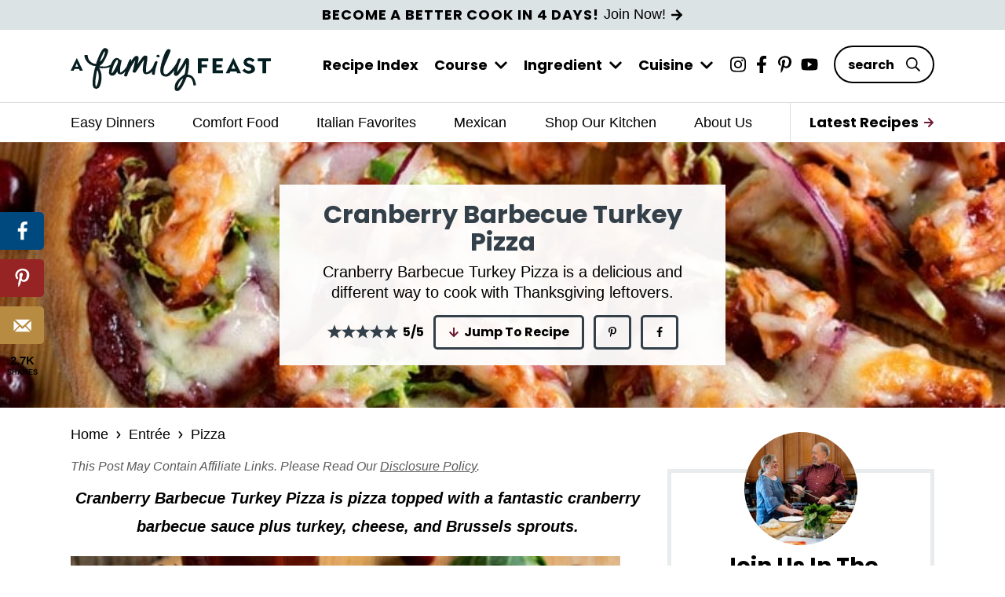

--- FILE ---
content_type: text/html; charset=UTF-8
request_url: https://www.afamilyfeast.com/cranberry-barbecue-turkey-pizza/
body_size: 34977
content:
<!DOCTYPE html>
<html lang="en-US">
<head >
<meta charset="UTF-8" />
<meta name="viewport" content="width=device-width, initial-scale=1" />
<meta name='robots' content='index, follow, max-image-preview:large, max-snippet:-1, max-video-preview:-1' />
	<style>img:is([sizes="auto" i], [sizes^="auto," i]) { contain-intrinsic-size: 3000px 1500px }</style>
	<!-- Hubbub v.2.25.1 https://morehubbub.com/ -->
<meta property="og:locale" content="en_US" />
<meta property="og:type" content="article" />
<meta property="og:title" content="Cranberry Barbecue Turkey Pizza" />
<meta property="og:description" content="Cranberry Barbecue Turkey Pizza is pizza topped with a fantastic cranberry barbecue sauce plus turkey, cheese, and Brussels sprouts." />
<meta property="og:url" content="https://www.afamilyfeast.com/cranberry-barbecue-turkey-pizza/" />
<meta property="og:site_name" content="A Family Feast®" />
<meta property="og:updated_time" content="2025-08-08T10:52:17+00:00" />
<meta property="article:published_time" content="2016-11-25T06:00:18+00:00" />
<meta property="article:modified_time" content="2025-08-08T10:52:17+00:00" />
<meta name="twitter:card" content="summary_large_image" />
<meta name="twitter:title" content="Cranberry Barbecue Turkey Pizza" />
<meta name="twitter:description" content="Cranberry Barbecue Turkey Pizza is pizza topped with a fantastic cranberry barbecue sauce plus turkey, cheese, and Brussels sprouts." />
<meta class="flipboard-article" content="Cranberry Barbecue Turkey Pizza is pizza topped with a fantastic cranberry barbecue sauce plus turkey, cheese, and Brussels sprouts." />
<meta property="og:image" content="https://www.afamilyfeast.com/wp-content/uploads/2016/11/cranberry-barbecue-turkey-pizza3.jpg" />
<meta name="twitter:image" content="https://www.afamilyfeast.com/wp-content/uploads/2016/11/cranberry-barbecue-turkey-pizza3.jpg" />
<meta property="og:image:width" content="700" />
<meta property="og:image:height" content="1050" />
<meta property="article:author" content="https://www.facebook.com/AFamilyFeast/" />
<meta name="twitter:creator" content="@afamilyfeast" />
<!-- Hubbub v.2.25.1 https://morehubbub.com/ -->

	<!-- This site is optimized with the Yoast SEO plugin v26.7 - https://yoast.com/wordpress/plugins/seo/ -->
	<title>Cranberry Barbecue Turkey Pizza - A Family Feast®</title>
<link crossorigin data-rocket-preconnect href="https://secure.quantserve.com" rel="preconnect">
<link crossorigin data-rocket-preconnect href="https://www.clarity.ms" rel="preconnect">
<link crossorigin data-rocket-preconnect href="https://scripts.mediavine.com" rel="preconnect">
<link crossorigin data-rocket-preconnect href="https://www.googletagmanager.com" rel="preconnect"><link rel="preload" data-rocket-preload as="image" href="https://www.afamilyfeast.com/wp-content/uploads/2016/11/cranberry-barbecue-turkey-pizza3-700x300.jpg" fetchpriority="high">
	<meta name="description" content="Cranberry Barbecue Turkey Pizza is pizza topped with a fantastic cranberry barbecue sauce plus turkey, cheese, and Brussels sprouts." />
	<link rel="canonical" href="https://www.afamilyfeast.com/cranberry-barbecue-turkey-pizza/" />
	<meta name="author" content="Martha" />
	<meta name="twitter:label1" content="Written by" />
	<meta name="twitter:data1" content="Martha" />
	<meta name="twitter:label2" content="Est. reading time" />
	<meta name="twitter:data2" content="3 minutes" />
	<script type="application/ld+json" class="yoast-schema-graph">{"@context":"https://schema.org","@graph":[{"@type":"Article","@id":"https://www.afamilyfeast.com/cranberry-barbecue-turkey-pizza/#article","isPartOf":{"@id":"https://www.afamilyfeast.com/cranberry-barbecue-turkey-pizza/"},"author":{"name":"Martha","@id":"https://www.afamilyfeast.com/#/schema/person/7b998f76a6e29e0f6c18ed19d3bffcd1"},"headline":"Cranberry Barbecue Turkey Pizza","datePublished":"2016-11-25T10:00:18+00:00","dateModified":"2025-08-08T14:52:17+00:00","wordCount":168,"commentCount":8,"publisher":{"@id":"https://www.afamilyfeast.com/#organization"},"image":{"@id":"https://www.afamilyfeast.com/cranberry-barbecue-turkey-pizza/#primaryimage"},"thumbnailUrl":"https://www.afamilyfeast.com/wp-content/uploads/2016/11/cranberry-barbecue-turkey-pizza3.jpg","keywords":["Baking","Game Day","Leftovers","Thanksgiving","Turkey"],"articleSection":["Pizza"],"inLanguage":"en-US","potentialAction":[{"@type":"CommentAction","name":"Comment","target":["https://www.afamilyfeast.com/cranberry-barbecue-turkey-pizza/#respond"]}]},{"@type":"WebPage","@id":"https://www.afamilyfeast.com/cranberry-barbecue-turkey-pizza/","url":"https://www.afamilyfeast.com/cranberry-barbecue-turkey-pizza/","name":"Cranberry Barbecue Turkey Pizza - A Family Feast®","isPartOf":{"@id":"https://www.afamilyfeast.com/#website"},"primaryImageOfPage":{"@id":"https://www.afamilyfeast.com/cranberry-barbecue-turkey-pizza/#primaryimage"},"image":{"@id":"https://www.afamilyfeast.com/cranberry-barbecue-turkey-pizza/#primaryimage"},"thumbnailUrl":"https://www.afamilyfeast.com/wp-content/uploads/2016/11/cranberry-barbecue-turkey-pizza3.jpg","datePublished":"2016-11-25T10:00:18+00:00","dateModified":"2025-08-08T14:52:17+00:00","description":"Cranberry Barbecue Turkey Pizza is pizza topped with a fantastic cranberry barbecue sauce plus turkey, cheese, and Brussels sprouts.","breadcrumb":{"@id":"https://www.afamilyfeast.com/cranberry-barbecue-turkey-pizza/#breadcrumb"},"inLanguage":"en-US","potentialAction":[{"@type":"ReadAction","target":["https://www.afamilyfeast.com/cranberry-barbecue-turkey-pizza/"]}]},{"@type":"ImageObject","inLanguage":"en-US","@id":"https://www.afamilyfeast.com/cranberry-barbecue-turkey-pizza/#primaryimage","url":"https://www.afamilyfeast.com/wp-content/uploads/2016/11/cranberry-barbecue-turkey-pizza3.jpg","contentUrl":"https://www.afamilyfeast.com/wp-content/uploads/2016/11/cranberry-barbecue-turkey-pizza3.jpg","width":700,"height":1050,"caption":"Cranberry Barbecue Turkey Pizza - A Family Feast"},{"@type":"BreadcrumbList","@id":"https://www.afamilyfeast.com/cranberry-barbecue-turkey-pizza/#breadcrumb","itemListElement":[{"@type":"ListItem","position":1,"name":"Home","item":"https://www.afamilyfeast.com/"},{"@type":"ListItem","position":2,"name":"Entrée","item":"https://www.afamilyfeast.com/category/entree/"},{"@type":"ListItem","position":3,"name":"Pizza","item":"https://www.afamilyfeast.com/category/entree/pizza/"},{"@type":"ListItem","position":4,"name":"Cranberry Barbecue Turkey Pizza"}]},{"@type":"WebSite","@id":"https://www.afamilyfeast.com/#website","url":"https://www.afamilyfeast.com/","name":"A Family Feast®","description":"Delicious Recipes for Everyday Meals and Special Occasions","publisher":{"@id":"https://www.afamilyfeast.com/#organization"},"potentialAction":[{"@type":"SearchAction","target":{"@type":"EntryPoint","urlTemplate":"https://www.afamilyfeast.com/?s={search_term_string}"},"query-input":{"@type":"PropertyValueSpecification","valueRequired":true,"valueName":"search_term_string"}}],"inLanguage":"en-US"},{"@type":"Organization","@id":"https://www.afamilyfeast.com/#organization","name":"A Family Feast","url":"https://www.afamilyfeast.com/","logo":{"@type":"ImageObject","inLanguage":"en-US","@id":"https://www.afamilyfeast.com/#/schema/logo/image/","url":"https://www.afamilyfeast.com/wp-content/uploads/2018/08/header.png","contentUrl":"https://www.afamilyfeast.com/wp-content/uploads/2018/08/header.png","width":610,"height":160,"caption":"A Family Feast"},"image":{"@id":"https://www.afamilyfeast.com/#/schema/logo/image/"},"sameAs":["https://www.facebook.com/AFamilyFeast","https://x.com/AFamilyFeast","https://instagram.com/afamilyfeast/","https://www.pinterest.com/afamilyfeast/","https://www.youtube.com/c/AFamilyFeast"]},{"@type":"Person","@id":"https://www.afamilyfeast.com/#/schema/person/7b998f76a6e29e0f6c18ed19d3bffcd1","name":"Martha","image":{"@type":"ImageObject","inLanguage":"en-US","@id":"https://www.afamilyfeast.com/#/schema/person/image/","url":"https://secure.gravatar.com/avatar/84fcc469f3bc7cd654986efcd11425d39cde8417d85a466f7753bed0200a964a?s=96&d=blank&r=g","contentUrl":"https://secure.gravatar.com/avatar/84fcc469f3bc7cd654986efcd11425d39cde8417d85a466f7753bed0200a964a?s=96&d=blank&r=g","caption":"Martha"},"description":"Martha is part of the husband-wife team that creates A Family Feast. She loves to cook and entertain for family and friends, and she believes that serving a great meal is one of the best ways to show someone that you care. Martha is a self-taught home cook, who loves to read cookbooks and try new recipes. After a decades-long career in business and online marketing, she now runs A Family Feast full-time. Her specialties are baking, desserts, vegetables and pasta dishes.","sameAs":["https://www.afamilyfeast.com/about/","https://www.facebook.com/AFamilyFeast/","https://x.com/afamilyfeast"]},{"@context":"https://schema.org/","@type":"Recipe","name":"Cranberry Barbecue Turkey Pizza","description":"Cranberry Barbecue Turkey Pizza is pizza topped with a fantastic cranberry barbecue sauce plus turkey, cheese, and Brussels sprouts.","author":{"@type":"Person","name":"A Family Feast"},"keywords":"Cranberry Barbecue Turkey Pizza","image":["https://www.afamilyfeast.com/wp-content/uploads/2016/11/cranberry-barbecue-turkey-pizza3-225x225.jpg","https://www.afamilyfeast.com/wp-content/uploads/2016/11/cranberry-barbecue-turkey-pizza3-260x195.jpg","https://www.afamilyfeast.com/wp-content/uploads/2016/11/cranberry-barbecue-turkey-pizza3-320x180.jpg","https://www.afamilyfeast.com/wp-content/uploads/2016/11/cranberry-barbecue-turkey-pizza3.jpg"],"url":"https://www.afamilyfeast.com/cranberry-barbecue-turkey-pizza/","recipeIngredient":["4 7-ounce pizza dough balls, see our Perfect Pizza Dough here, or store bought (total 28 ounces)","1½ cups Cranberry BBQ Sauce, see recipe here","1 pound leftover cooked turkey, white or dark or both, broken apart into pieces","4 ounces thinly sliced red onion","6 large Brussels sprouts, shaved thin on a mandolin","¾ pound sharp white cheddar cheese, shredded","Corn meal to dust the pizza peel"],"recipeInstructions":[{"@type":"HowToStep","text":"Preheat oven to 550 degrees F and place rack in bottom oven position. Place a pizza stone on that rack.","url":"https://www.afamilyfeast.com/cranberry-barbecue-turkey-pizza/#instruction-step-1"},{"@type":"HowToStep","text":"Dust counter with flour and bring pizza dough balls to room temperature. Roll dough out to 10-12 inch rounds.","url":"https://www.afamilyfeast.com/cranberry-barbecue-turkey-pizza/#instruction-step-2"},{"@type":"HowToStep","text":"Mix ½ cup of the Cranberry Barbecue Sauce with the turkey meat and set aside.","url":"https://www.afamilyfeast.com/cranberry-barbecue-turkey-pizza/#instruction-step-3"},{"@type":"HowToStep","text":"Dust pizza peel with the corn meal.","url":"https://www.afamilyfeast.com/cranberry-barbecue-turkey-pizza/#instruction-step-4"},{"@type":"HowToStep","text":"Set one rolled out dough onto pizza peel.","url":"https://www.afamilyfeast.com/cranberry-barbecue-turkey-pizza/#instruction-step-5"},{"@type":"HowToStep","text":"Place one quarter of the remaining Cranberry Barbecue Sauce(1/4 cup) on the pizza dough, spreading to within a half inch of edges.","url":"https://www.afamilyfeast.com/cranberry-barbecue-turkey-pizza/#instruction-step-6"},{"@type":"HowToStep","text":"Place one quarter of red onion over sauce.","url":"https://www.afamilyfeast.com/cranberry-barbecue-turkey-pizza/#instruction-step-7"},{"@type":"HowToStep","text":"Place one quarter of shaved sprouts over onion.","url":"https://www.afamilyfeast.com/cranberry-barbecue-turkey-pizza/#instruction-step-8"},{"@type":"HowToStep","text":"Place one quarter of turkey over sprouts.","url":"https://www.afamilyfeast.com/cranberry-barbecue-turkey-pizza/#instruction-step-9"},{"@type":"HowToStep","text":"Top with one quarter of the cheese.","url":"https://www.afamilyfeast.com/cranberry-barbecue-turkey-pizza/#instruction-step-10"},{"@type":"HowToStep","text":"Slide pizza onto pizza stone and cook until the top is bubbly and the bottom is golden, about 6-7 minutes.","url":"https://www.afamilyfeast.com/cranberry-barbecue-turkey-pizza/#instruction-step-11"},{"@type":"HowToStep","text":"Remove to a cutting board and cut to serve.","url":"https://www.afamilyfeast.com/cranberry-barbecue-turkey-pizza/#instruction-step-12"},{"@type":"HowToStep","text":"Repeat for remaining ingredients.","url":"https://www.afamilyfeast.com/cranberry-barbecue-turkey-pizza/#instruction-step-13"}],"prepTime":"PT15M","cookTime":"PT7M","totalTime":"PT22M","recipeYield":["4","4 small pizzas"],"recipeCategory":"Pizza","cookingMethod":"Baked","recipeCuisine":"Italian","aggregateRating":{"@type":"AggregateRating","reviewCount":"1","ratingValue":"5"},"nutrition":{"servingSize":"half a pizza","calories":"607 calories","sugarContent":"25.5 g","sodiumContent":"1194.6 mg","fatContent":"18.6 g","saturatedFatContent":"6.7 g","transFatContent":"1.4 g","carbohydrateContent":"78.4 g","fiberContent":"2.6 g","proteinContent":"30.5 g","cholesterolContent":"81.7 mg","@type":"nutritionInformation"},"review":[{"@type":"Review","reviewRating":{"@type":"Rating","ratingValue":"5"},"author":{"@type":"Person","name":"Beth"},"datePublished":"2022-11-26","reviewBody":"I make this every Thanksgiving when I am making cranberry sauce and cranberry salsa.. Thank you!"}],"datePublished":"2016-11-25","@id":"https://www.afamilyfeast.com/cranberry-barbecue-turkey-pizza/#recipe","isPartOf":{"@id":"https://www.afamilyfeast.com/cranberry-barbecue-turkey-pizza/#article"},"mainEntityOfPage":"https://www.afamilyfeast.com/cranberry-barbecue-turkey-pizza/"}]}</script>
	<!-- / Yoast SEO plugin. -->


<link rel='dns-prefetch' href='//scripts.mediavine.com' />

<link rel="alternate" type="application/rss+xml" title="A Family Feast® &raquo; Feed" href="https://www.afamilyfeast.com/feed/" />
<link rel="alternate" type="application/rss+xml" title="A Family Feast® &raquo; Comments Feed" href="https://www.afamilyfeast.com/comments/feed/" />
<link rel="alternate" type="application/rss+xml" title="A Family Feast® &raquo; Cranberry Barbecue Turkey Pizza Comments Feed" href="https://www.afamilyfeast.com/cranberry-barbecue-turkey-pizza/feed/" />
<link rel='stylesheet' id='a-family-feast-css' href='https://www.afamilyfeast.com/wp-content/themes/once-coupled-a-family-feast/style.css?ver=1692266823' type='text/css' media='all' />
<style id='wp-emoji-styles-inline-css' type='text/css'>

	img.wp-smiley, img.emoji {
		display: inline !important;
		border: none !important;
		box-shadow: none !important;
		height: 1em !important;
		width: 1em !important;
		margin: 0 0.07em !important;
		vertical-align: -0.1em !important;
		background: none !important;
		padding: 0 !important;
	}
</style>
<link rel='stylesheet' id='wp-block-library-css' href='https://www.afamilyfeast.com/wp-includes/css/dist/block-library/style.min.css?ver=f81bd3039fbcc01561c14017355a897d' type='text/css' media='all' />
<style id='global-styles-inline-css' type='text/css'>
:root{--wp--preset--aspect-ratio--square: 1;--wp--preset--aspect-ratio--4-3: 4/3;--wp--preset--aspect-ratio--3-4: 3/4;--wp--preset--aspect-ratio--3-2: 3/2;--wp--preset--aspect-ratio--2-3: 2/3;--wp--preset--aspect-ratio--16-9: 16/9;--wp--preset--aspect-ratio--9-16: 9/16;--wp--preset--color--black: #474747;--wp--preset--color--cyan-bluish-gray: #abb8c3;--wp--preset--color--white: #fff;--wp--preset--color--pale-pink: #f78da7;--wp--preset--color--vivid-red: #cf2e2e;--wp--preset--color--luminous-vivid-orange: #ff6900;--wp--preset--color--luminous-vivid-amber: #fcb900;--wp--preset--color--light-green-cyan: #7bdcb5;--wp--preset--color--vivid-green-cyan: #00d084;--wp--preset--color--pale-cyan-blue: #8ed1fc;--wp--preset--color--vivid-cyan-blue: #0693e3;--wp--preset--color--vivid-purple: #9b51e0;--wp--preset--color--brand-one: #2e2e2e;--wp--preset--color--brand-two: #535e50;--wp--preset--color--tan: #f8f7f2;--wp--preset--gradient--vivid-cyan-blue-to-vivid-purple: linear-gradient(135deg,rgba(6,147,227,1) 0%,rgb(155,81,224) 100%);--wp--preset--gradient--light-green-cyan-to-vivid-green-cyan: linear-gradient(135deg,rgb(122,220,180) 0%,rgb(0,208,130) 100%);--wp--preset--gradient--luminous-vivid-amber-to-luminous-vivid-orange: linear-gradient(135deg,rgba(252,185,0,1) 0%,rgba(255,105,0,1) 100%);--wp--preset--gradient--luminous-vivid-orange-to-vivid-red: linear-gradient(135deg,rgba(255,105,0,1) 0%,rgb(207,46,46) 100%);--wp--preset--gradient--very-light-gray-to-cyan-bluish-gray: linear-gradient(135deg,rgb(238,238,238) 0%,rgb(169,184,195) 100%);--wp--preset--gradient--cool-to-warm-spectrum: linear-gradient(135deg,rgb(74,234,220) 0%,rgb(151,120,209) 20%,rgb(207,42,186) 40%,rgb(238,44,130) 60%,rgb(251,105,98) 80%,rgb(254,248,76) 100%);--wp--preset--gradient--blush-light-purple: linear-gradient(135deg,rgb(255,206,236) 0%,rgb(152,150,240) 100%);--wp--preset--gradient--blush-bordeaux: linear-gradient(135deg,rgb(254,205,165) 0%,rgb(254,45,45) 50%,rgb(107,0,62) 100%);--wp--preset--gradient--luminous-dusk: linear-gradient(135deg,rgb(255,203,112) 0%,rgb(199,81,192) 50%,rgb(65,88,208) 100%);--wp--preset--gradient--pale-ocean: linear-gradient(135deg,rgb(255,245,203) 0%,rgb(182,227,212) 50%,rgb(51,167,181) 100%);--wp--preset--gradient--electric-grass: linear-gradient(135deg,rgb(202,248,128) 0%,rgb(113,206,126) 100%);--wp--preset--gradient--midnight: linear-gradient(135deg,rgb(2,3,129) 0%,rgb(40,116,252) 100%);--wp--preset--font-size--small: 18px;--wp--preset--font-size--medium: 20px;--wp--preset--font-size--large: 28px;--wp--preset--font-size--x-large: 42px;--wp--preset--font-size--tiny: 16px;--wp--preset--font-size--normal: 20px;--wp--preset--font-size--huge: 32px;--wp--preset--font-family--primary: "Source Sans Pro", sans-serif;--wp--preset--font-family--secondary: "Baskervville", serif;--wp--preset--spacing--20: 0.44rem;--wp--preset--spacing--30: 0.67rem;--wp--preset--spacing--40: 1rem;--wp--preset--spacing--50: 1.5rem;--wp--preset--spacing--60: 2.25rem;--wp--preset--spacing--70: 3.38rem;--wp--preset--spacing--80: 5.06rem;--wp--preset--shadow--natural: 6px 6px 9px rgba(0, 0, 0, 0.2);--wp--preset--shadow--deep: 12px 12px 50px rgba(0, 0, 0, 0.4);--wp--preset--shadow--sharp: 6px 6px 0px rgba(0, 0, 0, 0.2);--wp--preset--shadow--outlined: 6px 6px 0px -3px rgba(255, 255, 255, 1), 6px 6px rgba(0, 0, 0, 1);--wp--preset--shadow--crisp: 6px 6px 0px rgba(0, 0, 0, 1);}:root { --wp--style--global--content-size: 730px;--wp--style--global--wide-size: 800px; }:where(body) { margin: 0; }.wp-site-blocks > .alignleft { float: left; margin-right: 2em; }.wp-site-blocks > .alignright { float: right; margin-left: 2em; }.wp-site-blocks > .aligncenter { justify-content: center; margin-left: auto; margin-right: auto; }:where(.is-layout-flex){gap: 0.5em;}:where(.is-layout-grid){gap: 0.5em;}.is-layout-flow > .alignleft{float: left;margin-inline-start: 0;margin-inline-end: 2em;}.is-layout-flow > .alignright{float: right;margin-inline-start: 2em;margin-inline-end: 0;}.is-layout-flow > .aligncenter{margin-left: auto !important;margin-right: auto !important;}.is-layout-constrained > .alignleft{float: left;margin-inline-start: 0;margin-inline-end: 2em;}.is-layout-constrained > .alignright{float: right;margin-inline-start: 2em;margin-inline-end: 0;}.is-layout-constrained > .aligncenter{margin-left: auto !important;margin-right: auto !important;}.is-layout-constrained > :where(:not(.alignleft):not(.alignright):not(.alignfull)){max-width: var(--wp--style--global--content-size);margin-left: auto !important;margin-right: auto !important;}.is-layout-constrained > .alignwide{max-width: var(--wp--style--global--wide-size);}body .is-layout-flex{display: flex;}.is-layout-flex{flex-wrap: wrap;align-items: center;}.is-layout-flex > :is(*, div){margin: 0;}body .is-layout-grid{display: grid;}.is-layout-grid > :is(*, div){margin: 0;}body{padding-top: 0px;padding-right: 0px;padding-bottom: 0px;padding-left: 0px;}a:where(:not(.wp-element-button)){text-decoration: underline;}:root :where(.wp-element-button, .wp-block-button__link){background-color: #32373c;border-width: 0;color: #fff;font-family: inherit;font-size: inherit;line-height: inherit;padding: calc(0.667em + 2px) calc(1.333em + 2px);text-decoration: none;}.has-black-color{color: var(--wp--preset--color--black) !important;}.has-cyan-bluish-gray-color{color: var(--wp--preset--color--cyan-bluish-gray) !important;}.has-white-color{color: var(--wp--preset--color--white) !important;}.has-pale-pink-color{color: var(--wp--preset--color--pale-pink) !important;}.has-vivid-red-color{color: var(--wp--preset--color--vivid-red) !important;}.has-luminous-vivid-orange-color{color: var(--wp--preset--color--luminous-vivid-orange) !important;}.has-luminous-vivid-amber-color{color: var(--wp--preset--color--luminous-vivid-amber) !important;}.has-light-green-cyan-color{color: var(--wp--preset--color--light-green-cyan) !important;}.has-vivid-green-cyan-color{color: var(--wp--preset--color--vivid-green-cyan) !important;}.has-pale-cyan-blue-color{color: var(--wp--preset--color--pale-cyan-blue) !important;}.has-vivid-cyan-blue-color{color: var(--wp--preset--color--vivid-cyan-blue) !important;}.has-vivid-purple-color{color: var(--wp--preset--color--vivid-purple) !important;}.has-brand-one-color{color: var(--wp--preset--color--brand-one) !important;}.has-brand-two-color{color: var(--wp--preset--color--brand-two) !important;}.has-tan-color{color: var(--wp--preset--color--tan) !important;}.has-black-background-color{background-color: var(--wp--preset--color--black) !important;}.has-cyan-bluish-gray-background-color{background-color: var(--wp--preset--color--cyan-bluish-gray) !important;}.has-white-background-color{background-color: var(--wp--preset--color--white) !important;}.has-pale-pink-background-color{background-color: var(--wp--preset--color--pale-pink) !important;}.has-vivid-red-background-color{background-color: var(--wp--preset--color--vivid-red) !important;}.has-luminous-vivid-orange-background-color{background-color: var(--wp--preset--color--luminous-vivid-orange) !important;}.has-luminous-vivid-amber-background-color{background-color: var(--wp--preset--color--luminous-vivid-amber) !important;}.has-light-green-cyan-background-color{background-color: var(--wp--preset--color--light-green-cyan) !important;}.has-vivid-green-cyan-background-color{background-color: var(--wp--preset--color--vivid-green-cyan) !important;}.has-pale-cyan-blue-background-color{background-color: var(--wp--preset--color--pale-cyan-blue) !important;}.has-vivid-cyan-blue-background-color{background-color: var(--wp--preset--color--vivid-cyan-blue) !important;}.has-vivid-purple-background-color{background-color: var(--wp--preset--color--vivid-purple) !important;}.has-brand-one-background-color{background-color: var(--wp--preset--color--brand-one) !important;}.has-brand-two-background-color{background-color: var(--wp--preset--color--brand-two) !important;}.has-tan-background-color{background-color: var(--wp--preset--color--tan) !important;}.has-black-border-color{border-color: var(--wp--preset--color--black) !important;}.has-cyan-bluish-gray-border-color{border-color: var(--wp--preset--color--cyan-bluish-gray) !important;}.has-white-border-color{border-color: var(--wp--preset--color--white) !important;}.has-pale-pink-border-color{border-color: var(--wp--preset--color--pale-pink) !important;}.has-vivid-red-border-color{border-color: var(--wp--preset--color--vivid-red) !important;}.has-luminous-vivid-orange-border-color{border-color: var(--wp--preset--color--luminous-vivid-orange) !important;}.has-luminous-vivid-amber-border-color{border-color: var(--wp--preset--color--luminous-vivid-amber) !important;}.has-light-green-cyan-border-color{border-color: var(--wp--preset--color--light-green-cyan) !important;}.has-vivid-green-cyan-border-color{border-color: var(--wp--preset--color--vivid-green-cyan) !important;}.has-pale-cyan-blue-border-color{border-color: var(--wp--preset--color--pale-cyan-blue) !important;}.has-vivid-cyan-blue-border-color{border-color: var(--wp--preset--color--vivid-cyan-blue) !important;}.has-vivid-purple-border-color{border-color: var(--wp--preset--color--vivid-purple) !important;}.has-brand-one-border-color{border-color: var(--wp--preset--color--brand-one) !important;}.has-brand-two-border-color{border-color: var(--wp--preset--color--brand-two) !important;}.has-tan-border-color{border-color: var(--wp--preset--color--tan) !important;}.has-vivid-cyan-blue-to-vivid-purple-gradient-background{background: var(--wp--preset--gradient--vivid-cyan-blue-to-vivid-purple) !important;}.has-light-green-cyan-to-vivid-green-cyan-gradient-background{background: var(--wp--preset--gradient--light-green-cyan-to-vivid-green-cyan) !important;}.has-luminous-vivid-amber-to-luminous-vivid-orange-gradient-background{background: var(--wp--preset--gradient--luminous-vivid-amber-to-luminous-vivid-orange) !important;}.has-luminous-vivid-orange-to-vivid-red-gradient-background{background: var(--wp--preset--gradient--luminous-vivid-orange-to-vivid-red) !important;}.has-very-light-gray-to-cyan-bluish-gray-gradient-background{background: var(--wp--preset--gradient--very-light-gray-to-cyan-bluish-gray) !important;}.has-cool-to-warm-spectrum-gradient-background{background: var(--wp--preset--gradient--cool-to-warm-spectrum) !important;}.has-blush-light-purple-gradient-background{background: var(--wp--preset--gradient--blush-light-purple) !important;}.has-blush-bordeaux-gradient-background{background: var(--wp--preset--gradient--blush-bordeaux) !important;}.has-luminous-dusk-gradient-background{background: var(--wp--preset--gradient--luminous-dusk) !important;}.has-pale-ocean-gradient-background{background: var(--wp--preset--gradient--pale-ocean) !important;}.has-electric-grass-gradient-background{background: var(--wp--preset--gradient--electric-grass) !important;}.has-midnight-gradient-background{background: var(--wp--preset--gradient--midnight) !important;}.has-small-font-size{font-size: var(--wp--preset--font-size--small) !important;}.has-medium-font-size{font-size: var(--wp--preset--font-size--medium) !important;}.has-large-font-size{font-size: var(--wp--preset--font-size--large) !important;}.has-x-large-font-size{font-size: var(--wp--preset--font-size--x-large) !important;}.has-tiny-font-size{font-size: var(--wp--preset--font-size--tiny) !important;}.has-normal-font-size{font-size: var(--wp--preset--font-size--normal) !important;}.has-huge-font-size{font-size: var(--wp--preset--font-size--huge) !important;}.has-primary-font-family{font-family: var(--wp--preset--font-family--primary) !important;}.has-secondary-font-family{font-family: var(--wp--preset--font-family--secondary) !important;}
:where(.wp-block-post-template.is-layout-flex){gap: 1.25em;}:where(.wp-block-post-template.is-layout-grid){gap: 1.25em;}
:where(.wp-block-columns.is-layout-flex){gap: 2em;}:where(.wp-block-columns.is-layout-grid){gap: 2em;}
:root :where(.wp-block-pullquote){font-size: 1.5em;line-height: 1.6;}
</style>
<link rel='stylesheet' id='stcr-style-css' href='https://www.afamilyfeast.com/wp-content/plugins/subscribe-to-comments-reloaded/includes/css/stcr-style.css?ver=f81bd3039fbcc01561c14017355a897d' type='text/css' media='all' />
<link rel='stylesheet' id='once-coupled-acf-helper-lity-css' href='https://www.afamilyfeast.com/wp-content/mu-plugins/once-coupled-acf-helper/lib/helpers/lity/assets/lity.min.css?ver=2.0.1' type='text/css' media='all' />
<link rel='stylesheet' id='once-coupled-custom-theme-critical-css' href='https://www.afamilyfeast.com/wp-content/themes/once-coupled-a-family-feast/assets/css/critical.css?ver=1692266823' type='text/css' media='all' />
<link rel='stylesheet' id='once-coupled-custom-theme-non-critical-css' href='https://www.afamilyfeast.com/wp-content/themes/once-coupled-a-family-feast/assets/css/non-critical.css?ver=1692266823' type='text/css' media='all' />
<link rel='stylesheet' id='once-coupled-custom-theme-social-icons-css' href='https://www.afamilyfeast.com/wp-content/themes/once-coupled-a-family-feast/lib/components/theme/social-icons/assets/css/social-icons.css?ver=1692266823' type='text/css' media='all' />
<link rel='stylesheet' id='once-coupled-custom-theme-custom-grow-styles-css' href='https://www.afamilyfeast.com/wp-content/themes/once-coupled-a-family-feast/lib/components/plugins/social-grow/assets/css/social-grow.css?ver=1692266823' type='text/css' media='all' />
<style id='rocket-lazyload-inline-css' type='text/css'>
.rll-youtube-player{position:relative;padding-bottom:56.23%;height:0;overflow:hidden;max-width:100%;}.rll-youtube-player:focus-within{outline: 2px solid currentColor;outline-offset: 5px;}.rll-youtube-player iframe{position:absolute;top:0;left:0;width:100%;height:100%;z-index:100;background:0 0}.rll-youtube-player img{bottom:0;display:block;left:0;margin:auto;max-width:100%;width:100%;position:absolute;right:0;top:0;border:none;height:auto;-webkit-transition:.4s all;-moz-transition:.4s all;transition:.4s all}.rll-youtube-player img:hover{-webkit-filter:brightness(75%)}.rll-youtube-player .play{height:100%;width:100%;left:0;top:0;position:absolute;background:url(https://www.afamilyfeast.com/wp-content/plugins/wp-rocket/assets/img/youtube.png) no-repeat center;background-color: transparent !important;cursor:pointer;border:none;}.wp-embed-responsive .wp-has-aspect-ratio .rll-youtube-player{position:absolute;padding-bottom:0;width:100%;height:100%;top:0;bottom:0;left:0;right:0}
</style>
<style id='tasty-recipes-before-inline-css' type='text/css'>
body{--tr-star-color:#F2B955;--tr-radius:2px}
</style>
<link rel='stylesheet' id='tasty-recipes-main-css' href='https://www.afamilyfeast.com/wp-content/plugins/tasty-recipes-lite/assets/dist/recipe.css?ver=1.1.6' type='text/css' media='all' />
<script type="text/javascript" async="async" fetchpriority="high" data-noptimize="1" data-cfasync="false" src="https://scripts.mediavine.com/tags/a-family-feast.js?ver=f81bd3039fbcc01561c14017355a897d" id="mv-script-wrapper-js"></script>
<script type="text/javascript" src="https://www.afamilyfeast.com/wp-includes/js/jquery/jquery.min.js?ver=3.7.1" id="jquery-core-js" data-rocket-defer defer></script>
<script type="text/javascript" src="https://www.afamilyfeast.com/wp-includes/js/jquery/jquery-migrate.min.js?ver=3.4.1" id="jquery-migrate-js" data-rocket-defer defer></script>
<link rel="https://api.w.org/" href="https://www.afamilyfeast.com/wp-json/" /><link rel="alternate" title="JSON" type="application/json" href="https://www.afamilyfeast.com/wp-json/wp/v2/posts/21354" /><link rel="EditURI" type="application/rsd+xml" title="RSD" href="https://www.afamilyfeast.com/xmlrpc.php?rsd" />

<link rel='shortlink' href='https://www.afamilyfeast.com/?p=21354' />
<link rel="alternate" title="oEmbed (JSON)" type="application/json+oembed" href="https://www.afamilyfeast.com/wp-json/oembed/1.0/embed?url=https%3A%2F%2Fwww.afamilyfeast.com%2Fcranberry-barbecue-turkey-pizza%2F" />
<link rel="alternate" title="oEmbed (XML)" type="text/xml+oembed" href="https://www.afamilyfeast.com/wp-json/oembed/1.0/embed?url=https%3A%2F%2Fwww.afamilyfeast.com%2Fcranberry-barbecue-turkey-pizza%2F&#038;format=xml" />
		<script type="text/javascript">
				(function(c,l,a,r,i,t,y){
					c[a]=c[a]||function(){(c[a].q=c[a].q||[]).push(arguments)};t=l.createElement(r);t.async=1;
					t.src="https://www.clarity.ms/tag/"+i+"?ref=wordpress";y=l.getElementsByTagName(r)[0];y.parentNode.insertBefore(t,y);
				})(window, document, "clarity", "script", "mthj5eyde2");
		</script>
		<meta name="hubbub-info" description="Hubbub Pro 2.25.1"><script type="text/javascript">
(function(url){
	if(/(?:Chrome\/26\.0\.1410\.63 Safari\/537\.31|WordfenceTestMonBot)/.test(navigator.userAgent)){ return; }
	var addEvent = function(evt, handler) {
		if (window.addEventListener) {
			document.addEventListener(evt, handler, false);
		} else if (window.attachEvent) {
			document.attachEvent('on' + evt, handler);
		}
	};
	var removeEvent = function(evt, handler) {
		if (window.removeEventListener) {
			document.removeEventListener(evt, handler, false);
		} else if (window.detachEvent) {
			document.detachEvent('on' + evt, handler);
		}
	};
	var evts = 'contextmenu dblclick drag dragend dragenter dragleave dragover dragstart drop keydown keypress keyup mousedown mousemove mouseout mouseover mouseup mousewheel scroll'.split(' ');
	var logHuman = function() {
		if (window.wfLogHumanRan) { return; }
		window.wfLogHumanRan = true;
		var wfscr = document.createElement('script');
		wfscr.type = 'text/javascript';
		wfscr.async = true;
		wfscr.src = url + '&r=' + Math.random();
		(document.getElementsByTagName('head')[0]||document.getElementsByTagName('body')[0]).appendChild(wfscr);
		for (var i = 0; i < evts.length; i++) {
			removeEvent(evts[i], logHuman);
		}
	};
	for (var i = 0; i < evts.length; i++) {
		addEvent(evts[i], logHuman);
	}
})('//www.afamilyfeast.com/?wordfence_lh=1&hid=A47682EB1AEC171270397EFC35C89D24');
</script>
	<!-- Global site tag (gtag.js) - Google Analytics -->
	<script async src="https://www.googletagmanager.com/gtag/js?id=UA-35944441-1"></script>
	<script>
	  window.dataLayer = window.dataLayer || [];
	  function gtag(){dataLayer.push(arguments);}
	  gtag('js', new Date());

	  gtag('config', 'UA-35944441-1');
	</script>


	<!-- Facebook Pixel Code -->
	<script>fbeInited=!1;
	function loadFBE(){if(fbeInited)return;fbeInited=!0;console.log('load fb pix');

	!function(f,b,e,v,n,t,s){if(f.fbq)return;n=f.fbq=function(){n.callMethod?
	n.callMethod.apply(n,arguments):n.queue.push(arguments)};if(!f._fbq)f._fbq=n;
	n.push=n;n.loaded=!0;n.version='2.0';n.queue=[];t=b.createElement(e);t.async=!0;
	t.src=v;s=b.getElementsByTagName(e)[0];s.parentNode.insertBefore(t,s)}(window,
	document,'script','https://connect.facebook.net/en_US/fbevents.js');

	fbq('init', '593204124194951');
	fbq('track', "PageView")
	}
	document.addEventListener('scroll',function(){if(window.scrollY>3)loadFBE()});
	document.addEventListener('mousemove',loadFBE);
	document.addEventListener('resize',loadFBE);
	document.addEventListener('touchstart',loadFBE)</script>
	<noscript><img height="1" width="1" style="display:none"
	src="https://www.facebook.com/tr?id=593204124194951&ev=PageView&noscript=1"
	/></noscript>
	<!-- End Facebook Pixel Code -->


	<meta name="norton-safeweb-site-verification" content="t1iixmkgb-xb7ijjoizzoguj-zi7109tm3gpkkwnmsyluhnmit4rb2c7ak9xb-znjrjqwb-9nt99p088snqmjawyba7zfu-0olp8yns7y-e69g475wxqmp5kyjpf06or" />


	<meta name="pinterest-rich-pin" content="false" />


	<meta name="publc-verification" content="f11fb18982f89e1d3c27619efd991e45c4e3a8de62c37b0f4fe67449ca49af8e">

<style type="text/css" id="tve_global_variables">:root{--tcb-color-0:rgb(33, 54, 75);--tcb-color-0-h:210;--tcb-color-0-s:38%;--tcb-color-0-l:21%;--tcb-color-0-a:1;--tcb-background-author-image:url(https://secure.gravatar.com/avatar/84fcc469f3bc7cd654986efcd11425d39cde8417d85a466f7753bed0200a964a?s=256&d=blank&r=g);--tcb-background-user-image:url();--tcb-background-featured-image-thumbnail:url(https://www.afamilyfeast.com/wp-content/uploads/2016/11/cranberry-barbecue-turkey-pizza3.jpg);}</style><style type="text/css" id="thrive-default-styles"></style><link rel="icon" href="https://www.afamilyfeast.com/wp-content/uploads/2022/04/cropped-favicon-32x32.png" sizes="32x32" />
<link rel="icon" href="https://www.afamilyfeast.com/wp-content/uploads/2022/04/cropped-favicon-192x192.png" sizes="192x192" />
<link rel="apple-touch-icon" href="https://www.afamilyfeast.com/wp-content/uploads/2022/04/cropped-favicon-180x180.png" />
<meta name="msapplication-TileImage" content="https://www.afamilyfeast.com/wp-content/uploads/2022/04/cropped-favicon-270x270.png" />
		<style type="text/css" id="wp-custom-css">
			@media only screen and (min-width: 768px) {
.tasty-recipes-ingredients .mv-ad-box{
    clear: both;
    margin-top: 20px !important;
}
}

.oc-recipe-buttons .button {
	--color-text: #fff
  --color-text_hover: #fff;
  --color-border: #334049;
  --color-bg: #334049;
  --color-bg_hover: #000;
}

.oc-recipe-buttons .button {
	padding: 13px !important;
}

/*
.tasty-recipes-comment-form .tasty-recipes-rating {
--tr-star-size: 32px !important;
--tr-star-color: $color__brand-1 !important;
}

@media screen and (min-width: 769px) {
	.tasty-recipes-comment-form .tasty-recipes-rating {
	padding-left: 20px;
	}
}
*/

/*MV Smooth Scroll Fix*/
html:focus-within {
    scroll-behavior: unset !important;
}

/*MV Grow Form Adjustment*/
#wpforms-51131 .wpforms-field-container, #wpforms-51143 .wpforms-field-container, #wpforms-51139 .wpforms-field-container {
    display: none !important;
}

.featured-content.block-feature-posts .tasty-recipes-rating.tasty-recipes-rating-solid svg {
	width: 18px;
	height: 17px;
}

.search-form {
    display: flex;
    margin-left: 20px;
    border: 2px solid #000;
    border-radius: 9999px;
    width: 128px;
    position: relative;
}

.search-form input[type="search"] {
    font-family: "Poppins", serif;
    line-height: 1;
    padding: 8px 0 8px 16px;
    min-height: 44px;
    font-size: 16px;
}

.search-form input[type="submit"] {
    text-indent: -9999px;
    min-width: calc(1em + 16px);
    min-height: 1em;
    padding: 0;
}

.search-form::after {
    content: "";
    width: 1em;
    height: 1em;
    -webkit-mask-image: url(/wp-content/themes/once-coupled-a-family-feast/assets/images/fa/regular/search.svg);
    -webkit-mask-repeat: no-repeat;
    -webkit-mask-position: center;
    mask-image: url(/wp-content/themes/once-coupled-a-family-feast/assets/images/fa/regular/search.svg);
    mask-repeat: no-repeat;
    mask-position: center;
    background-color: var(--color-icon, currentColor);
    position: absolute;
    top: calc(22px - .5em); /* assumes min height */
    right: 16px;
    pointer-events: none;
}		</style>
		<noscript><style id="rocket-lazyload-nojs-css">.rll-youtube-player, [data-lazy-src]{display:none !important;}</style></noscript><meta name="generator" content="WP Rocket 3.19.2.1" data-wpr-features="wpr_defer_js wpr_minify_js wpr_lazyload_images wpr_lazyload_iframes wpr_preconnect_external_domains wpr_oci wpr_image_dimensions wpr_desktop" /></head>
<body class="wp-singular post-template-default single single-post postid-21354 single-format-standard wp-embed-responsive wp-theme-genesis wp-child-theme-once-coupled-a-family-feast has-grow-sidebar singular site-desktop oc-theme header-image header-full-width content-sidebar genesis-breadcrumbs-visible"><div class="site-container"><span id="top-of-page"></span><ul class="genesis-skip-link"><li><a href="#genesis-nav-primary" class="screen-reader-shortcut"> Skip to primary navigation</a></li><li><a href="#genesis-content" class="screen-reader-shortcut"> Skip to main content</a></li><li><a href="#genesis-sidebar-primary" class="screen-reader-shortcut"> Skip to primary sidebar</a></li></ul><div class="before-header"><div class="wrap">
<div class="featured-content block-cta-before-header" id="acf-helper-block_623a025aaf6ae">

	<div class="wrap">

		<div class="section-content">

	
	<h2 class="section-title">


	
		Become a Better Cook in 4 days!
	

	</h2>

<span class="more-link-container"><a href="/subscribe" target="_blank" rel="nofollow noopener" class="more-link"><div class="grow-click-to-subscribe-widget-f274c071-8cdc-44ed-a0cb-5505ce969902">Join Now!</div></a></span>
</div>
	</div>

</div>

</div></div><header class="site-header"><div class="wrap"><div class="title-area"><p class="site-title"><a href="https://www.afamilyfeast.com/">A Family Feast®</a></p><p class="site-description">Delicious Recipes for Everyday Meals and Special Occasions</p></div><nav class="nav-primary" aria-label="Main" id="genesis-nav-primary"><div class="wrap"><ul id="menu-2022-primary-menu" class="menu genesis-nav-menu limit-depth-3"><li data-depth='1' class=' menu-item menu-item-type-post_type menu-item-object-page'><a class="menu-item-title" data-depth="1" href="https://www.afamilyfeast.com/recipe-index/"><span>Recipe Index</span></a></li>
<li data-depth='1' class=' menu-item menu-item-type-custom menu-item-object-custom menu-item-has-children'><details class="sub-menu-toggle" data-depth="1" ><summary class="menu-item-title" data-depth="1"><span>Course</span></summary><ul class="sub-menu" data-depth="2"><li data-depth='2' class=' menu-item menu-item-type-taxonomy menu-item-object-category'><a class="menu-item-title" data-depth="2" href="https://www.afamilyfeast.com/category/appetizers-snacks/"><span>Appetizers & Snacks</span></a></li>
<li data-depth='2' class=' menu-item menu-item-type-taxonomy menu-item-object-category'><a class="menu-item-title" data-depth="2" href="https://www.afamilyfeast.com/category/beverage/"><span>Beverage</span></a></li>
<li data-depth='2' class=' menu-item menu-item-type-taxonomy menu-item-object-category'><a class="menu-item-title" data-depth="2" href="https://www.afamilyfeast.com/category/breakfast/"><span>Breakfast</span></a></li>
<li data-depth='2' class=' menu-item menu-item-type-taxonomy menu-item-object-category menu-item-has-children'><details class="sub-menu-toggle" data-depth="2" ><summary class="menu-item-title" data-depth="2"><span>Desserts</span></summary><ul class="sub-menu" data-depth="3"><li data-depth='3' class=' menu-item menu-item-type-taxonomy menu-item-object-category'><a class="menu-item-title" data-depth="3" href="https://www.afamilyfeast.com/category/dessert/brownies-bars/"><span>Brownies & Bars</span></a></li>
<li data-depth='3' class=' menu-item menu-item-type-taxonomy menu-item-object-category'><a class="menu-item-title" data-depth="3" href="https://www.afamilyfeast.com/category/dessert/cakes-cupcakes/"><span>Cakes & Cupcakes</span></a></li>
<li data-depth='3' class=' menu-item menu-item-type-taxonomy menu-item-object-category'><a class="menu-item-title" data-depth="3" href="https://www.afamilyfeast.com/category/dessert/cookies/"><span>Cookies</span></a></li>
<li data-depth='3' class=' menu-item menu-item-type-taxonomy menu-item-object-category'><a class="menu-item-title" data-depth="3" href="https://www.afamilyfeast.com/category/dessert/custards-mousses-puddings/"><span>Custards, Mousses, & Puddings</span></a></li>
<li data-depth='3' class=' menu-item menu-item-type-taxonomy menu-item-object-category'><a class="menu-item-title" data-depth="3" href="https://www.afamilyfeast.com/category/dessert/frozen-treats-ice-cream/"><span>Frozen Treats & Ice Cream</span></a></li>
<li data-depth='3' class=' menu-item menu-item-type-taxonomy menu-item-object-category'><a class="menu-item-title" data-depth="3" href="https://www.afamilyfeast.com/category/dessert/pies-tarts/"><span>Pies & Tarts</span></a></li>
<li data-depth='3' class=' menu-item menu-item-type-taxonomy menu-item-object-category'><a class="menu-item-title" data-depth="3" href="https://www.afamilyfeast.com/category/dessert/"><span>All Desserts</span></a></li>
</ul></details></li>
<li data-depth='2' class=' menu-item menu-item-type-taxonomy menu-item-object-category menu-item-has-children'><details class="sub-menu-toggle" data-depth="2" ><summary class="menu-item-title" data-depth="2"><span>Dressings & Sauces</span></summary><ul class="sub-menu" data-depth="3"><li data-depth='3' class=' menu-item menu-item-type-taxonomy menu-item-object-category'><a class="menu-item-title" data-depth="3" href="https://www.afamilyfeast.com/category/dressings-sauces/condiments/"><span>Condiments</span></a></li>
<li data-depth='3' class=' menu-item menu-item-type-taxonomy menu-item-object-category'><a class="menu-item-title" data-depth="3" href="https://www.afamilyfeast.com/category/dressings-sauces/dips/"><span>Dips</span></a></li>
<li data-depth='3' class=' menu-item menu-item-type-taxonomy menu-item-object-category'><a class="menu-item-title" data-depth="3" href="https://www.afamilyfeast.com/category/dressings-sauces/jams-jellies/"><span>Jams & Jellies</span></a></li>
<li data-depth='3' class=' menu-item menu-item-type-taxonomy menu-item-object-category'><a class="menu-item-title" data-depth="3" href="https://www.afamilyfeast.com/category/dressings-sauces/salad-dressing/"><span>Salad Dressing</span></a></li>
<li data-depth='3' class=' menu-item menu-item-type-taxonomy menu-item-object-category'><a class="menu-item-title" data-depth="3" href="https://www.afamilyfeast.com/category/dressings-sauces/sauces/"><span>Sauces</span></a></li>
<li data-depth='3' class=' menu-item menu-item-type-taxonomy menu-item-object-category'><a class="menu-item-title" data-depth="3" href="https://www.afamilyfeast.com/category/dressings-sauces/"><span>All Dressings & Sauces</span></a></li>
</ul></details></li>
<li data-depth='2' class=' menu-item menu-item-type-taxonomy menu-item-object-category current-post-ancestor menu-item-has-children'><details class="sub-menu-toggle" data-depth="2" ><summary class="menu-item-title" data-depth="2"><span>Entrée</span></summary><ul class="sub-menu" data-depth="3"><li data-depth='3' class=' menu-item menu-item-type-taxonomy menu-item-object-category'><a class="menu-item-title" data-depth="3" href="https://www.afamilyfeast.com/category/entree/burgers-paninis-sandwiches/"><span>Burgers, Paninis, & Sandwiches</span></a></li>
<li data-depth='3' class=' menu-item menu-item-type-taxonomy menu-item-object-category'><a class="menu-item-title" data-depth="3" href="https://www.afamilyfeast.com/category/entree/pasta/"><span>Pasta</span></a></li>
<li data-depth='3' class=' menu-item menu-item-type-taxonomy menu-item-object-category current-post-ancestor current-menu-parent current-post-parent'><a class="menu-item-title" data-depth="3" href="https://www.afamilyfeast.com/category/entree/pizza/"><span>Pizza</span></a></li>
<li data-depth='3' class=' menu-item menu-item-type-taxonomy menu-item-object-category current-post-ancestor'><a class="menu-item-title" data-depth="3" href="https://www.afamilyfeast.com/category/entree/"><span>All Entrées</span></a></li>
</ul></details></li>
<li data-depth='2' class=' menu-item menu-item-type-taxonomy menu-item-object-category'><a class="menu-item-title" data-depth="2" href="https://www.afamilyfeast.com/category/salad/"><span>Salad</span></a></li>
<li data-depth='2' class=' menu-item menu-item-type-taxonomy menu-item-object-category'><a class="menu-item-title" data-depth="2" href="https://www.afamilyfeast.com/category/side-dish/"><span>Side Dish</span></a></li>
<li data-depth='2' class=' menu-item menu-item-type-taxonomy menu-item-object-category'><a class="menu-item-title" data-depth="2" href="https://www.afamilyfeast.com/category/soup/"><span>Soup</span></a></li>
</ul></details></li>
<li data-depth='1' class=' menu-item menu-item-type-custom menu-item-object-custom menu-item-has-children'><details class="sub-menu-toggle" data-depth="1" ><summary class="menu-item-title" data-depth="1"><span>Ingredient</span></summary><ul class="sub-menu" data-depth="2"><li data-depth='2' class=' menu-item menu-item-type-taxonomy menu-item-object-post_tag'><a class="menu-item-title" data-depth="2" href="https://www.afamilyfeast.com/tag/apple/"><span>Apple</span></a></li>
<li data-depth='2' class=' menu-item menu-item-type-taxonomy menu-item-object-post_tag'><a class="menu-item-title" data-depth="2" href="https://www.afamilyfeast.com/tag/beef/"><span>Beef</span></a></li>
<li data-depth='2' class=' menu-item menu-item-type-taxonomy menu-item-object-post_tag'><a class="menu-item-title" data-depth="2" href="https://www.afamilyfeast.com/tag/chicken/"><span>Chicken</span></a></li>
<li data-depth='2' class=' menu-item menu-item-type-taxonomy menu-item-object-post_tag'><a class="menu-item-title" data-depth="2" href="https://www.afamilyfeast.com/tag/meatless/"><span>Meatless</span></a></li>
<li data-depth='2' class=' menu-item menu-item-type-taxonomy menu-item-object-post_tag'><a class="menu-item-title" data-depth="2" href="https://www.afamilyfeast.com/tag/pork/"><span>Pork</span></a></li>
<li data-depth='2' class=' menu-item menu-item-type-taxonomy menu-item-object-post_tag'><a class="menu-item-title" data-depth="2" href="https://www.afamilyfeast.com/tag/pumpkin/"><span>Pumpkin</span></a></li>
<li data-depth='2' class=' menu-item menu-item-type-taxonomy menu-item-object-post_tag'><a class="menu-item-title" data-depth="2" href="https://www.afamilyfeast.com/tag/seafood/"><span>Seafood</span></a></li>
<li data-depth='2' class=' menu-item menu-item-type-taxonomy menu-item-object-post_tag'><a class="menu-item-title" data-depth="2" href="https://www.afamilyfeast.com/tag/tomatoes/"><span>Tomatoes</span></a></li>
<li data-depth='2' class=' menu-item menu-item-type-taxonomy menu-item-object-post_tag'><a class="menu-item-title" data-depth="2" href="https://www.afamilyfeast.com/tag/turkey/"><span>Turkey</span></a></li>
<li data-depth='2' class=' menu-item menu-item-type-taxonomy menu-item-object-post_tag'><a class="menu-item-title" data-depth="2" href="https://www.afamilyfeast.com/tag/zucchini/"><span>Zucchini</span></a></li>
</ul></details></li>
<li data-depth='1' class=' menu-item menu-item-type-custom menu-item-object-custom menu-item-has-children'><details class="sub-menu-toggle" data-depth="1" ><summary class="menu-item-title" data-depth="1"><span>Cuisine</span></summary><ul class="sub-menu" data-depth="2"><li data-depth='2' class=' menu-item menu-item-type-taxonomy menu-item-object-post_tag'><a class="menu-item-title" data-depth="2" href="https://www.afamilyfeast.com/tag/asian/"><span>Asian</span></a></li>
<li data-depth='2' class=' menu-item menu-item-type-taxonomy menu-item-object-post_tag'><a class="menu-item-title" data-depth="2" href="https://www.afamilyfeast.com/tag/french/"><span>French</span></a></li>
<li data-depth='2' class=' menu-item menu-item-type-taxonomy menu-item-object-post_tag'><a class="menu-item-title" data-depth="2" href="https://www.afamilyfeast.com/tag/italian/"><span>Italian</span></a></li>
<li data-depth='2' class=' menu-item menu-item-type-taxonomy menu-item-object-post_tag'><a class="menu-item-title" data-depth="2" href="https://www.afamilyfeast.com/tag/mediterranean/"><span>Mediterranean</span></a></li>
<li data-depth='2' class=' menu-item menu-item-type-taxonomy menu-item-object-post_tag'><a class="menu-item-title" data-depth="2" href="https://www.afamilyfeast.com/tag/mexican/"><span>Mexican</span></a></li>
<li data-depth='2' class=' menu-item menu-item-type-taxonomy menu-item-object-post_tag'><a class="menu-item-title" data-depth="2" href="https://www.afamilyfeast.com/tag/new-england-classics/"><span>New England Classics</span></a></li>
<li data-depth='2' class=' menu-item menu-item-type-taxonomy menu-item-object-post_tag'><a class="menu-item-title" data-depth="2" href="https://www.afamilyfeast.com/tag/polish/"><span>Polish</span></a></li>
</ul></details></li>
</ul></div></nav><div class="header-beside header-beside-desktop"><div class="wrap">
<div class="featured-content block-social" id="acf-helper-block_623a025e27890">

	<div class="wrap">

		<div class="entries-container">

	
<div class="entry">

	<div class="entry-content">

	
	<h3 class="entry-title">


	
		<a href="https://www.instagram.com/afamilyfeast" target="_blank" rel="nofollow noopener" class="icon-social icon-instagram">

	
	<span class="screen-reader-text">Instagram</span>
	
		</a>

	

	</h3>


</div>
</div>


<div class="entry">

	<div class="entry-content">

	
	<h3 class="entry-title">


	
		<a href="https://www.facebook.com/afamilyfeast" target="_blank" rel="nofollow noopener" class="icon-social icon-facebook">

	
	<span class="screen-reader-text">Facebook</span>
	
		</a>

	

	</h3>


</div>
</div>


<div class="entry">

	<div class="entry-content">

	
	<h3 class="entry-title">


	
		<a href="https://www.pinterest.com/afamilyfeast" target="_blank" rel="nofollow noopener" class="icon-social icon-pinterest">

	
	<span class="screen-reader-text">Pinterest</span>
	
		</a>

	

	</h3>


</div>
</div>


<div class="entry">

	<div class="entry-content">

	
	<h3 class="entry-title">


	
		<a href="https://www.youtube.com/c/AFamilyFeast" target="_blank" rel="nofollow noopener" class="icon-social icon-youtube">

	
	<span class="screen-reader-text">Youtube</span>
	
		</a>

	

	</h3>


</div>
</div>


</div>

	</div>

</div>

</div></div><form class="search-form" method="get" action="https://www.afamilyfeast.com/" role="search"><label class="search-form-label screen-reader-text" for="searchform-1">Search</label><input class="search-form-input" type="search" name="s" id="searchform-1" placeholder="Search"><input class="search-form-submit" type="submit" value="Search"><meta content="https://www.afamilyfeast.com/?s={s}"><div class="search-submit-icon"></div></form><div class="header-after header-after-desktop hidden-on-mobile"><div class="wrap">
<div class="featured-content block-text-links" id="acf-helper-block_623a0016df2a3">

	<div class="wrap">

		<div class="entries-container sm-grid-2">

	
<div class="entry">

	<div class="entry-content">

	<span class="more-link-container"><a href="/tag/easy-dinners/" class="more-link">Easy Dinners</a></span>
</div>
</div>


<div class="entry">

	<div class="entry-content">

	<span class="more-link-container"><a href="/tag/comfort-food/" class="more-link">Comfort Food</a></span>
</div>
</div>


<div class="entry">

	<div class="entry-content">

	<span class="more-link-container"><a href="/tag/italian/" class="more-link">Italian Favorites</a></span>
</div>
</div>


<div class="entry">

	<div class="entry-content">

	<span class="more-link-container"><a href="/tag/mexican/" class="more-link">Mexican</a></span>
</div>
</div>


<div class="entry">

	<div class="entry-content">

	<span class="more-link-container"><a href="/shop/" class="more-link">Shop Our Kitchen</a></span>
</div>
</div>


<div class="entry">

	<div class="entry-content">

	<span class="more-link-container"><a href="/about/" class="more-link">About Us</a></span>
</div>
</div>


<div class="entry">

	<div class="entry-content">

	<span class="more-link-container"><a href="/blog/" class="more-link">Latest Recipes</a></span>
</div>
</div>


</div>

	</div>

</div>

</div></div></div></header><div class="site-inner" id="genesis-content">
<div class="archive-nav">

	<div class="wrap">

		
	<div class="section-image">

		<img fetchpriority="high" width="700" height="300" src="https://www.afamilyfeast.com/wp-content/uploads/2016/11/cranberry-barbecue-turkey-pizza3-700x300.jpg" class="attachment-placement-full-width size-placement-full-width entry-image" alt="Cranberry Barbecue Turkey Pizza - A Family Feast" decoding="async" sizes="100vw" />
	</div>

 
		<div class="section-content">

			<h1 class="entry-title">Cranberry Barbecue Turkey Pizza</h1>

	<p>Cranberry Barbecue Turkey Pizza is a delicious and different way to cook with Thanksgiving leftovers. </p>


<div class="info-text">

	
<a class="recipe-rating"  href="#respond">

	
		<span class="rating-stars"><span class="tasty-recipes-rating tasty-recipes-rating-solid" data-tr-clip="100" data-rating="1"><svg class="tasty-recipes-svg" width="18" height="17"><use href="#wpt-star-full" /></svg></span><span class="tasty-recipes-rating tasty-recipes-rating-solid" data-tr-clip="100" data-rating="2"><svg class="tasty-recipes-svg" width="18" height="17"><use href="#wpt-star-full" /></svg></span><span class="tasty-recipes-rating tasty-recipes-rating-solid" data-tr-clip="100" data-rating="3"><svg class="tasty-recipes-svg" width="18" height="17"><use href="#wpt-star-full" /></svg></span><span class="tasty-recipes-rating tasty-recipes-rating-solid" data-tr-clip="100" data-rating="4"><svg class="tasty-recipes-svg" width="18" height="17"><use href="#wpt-star-full" /></svg></span><span class="tasty-recipes-rating tasty-recipes-rating-solid" data-tr-clip="100" data-rating="5"><svg class="tasty-recipes-svg" width="18" height="17"><use href="#wpt-star-full" /></svg></span></span>

	
	
		<span class="rating-average">5</span>

	

	
	
	
		<span class="rating-text rating-text-after">/5</span>

	
</a>

	<div class="header-buttons">

		<a class="recipe-link recipe-link-jump" href="#tasty-recipes-24721">

	Jump to Recipe
</a>
<div  class="dpsp-shortcode-wrapper dpsp-shape-rectangular dpsp-size-medium dpsp-column-auto dpsp-no-labels dpsp-no-labels-mobile dpsp-show-on-mobile dpsp-button-style-1"><ul class="dpsp-networks-btns-wrapper dpsp-networks-btns-share dpsp-networks-btns-content dpsp-column-auto dpsp-has-button-icon-animation" style="padding:0;margin:0;list-style-type:none">
<li class="dpsp-network-list-item dpsp-network-list-item-pinterest" style="float:left">
	<button rel="nofollow noopener" data-href="#" class="dpsp-network-btn dpsp-pinterest dpsp-no-label dpsp-first dpsp-has-label-mobile" target="_blank" aria-label="Save to Pinterest" title="Save to Pinterest" style="font-size:14px;padding:0rem;max-height:40px" >	<span class="dpsp-network-icon "><span class="dpsp-network-icon-inner" ><svg version="1.1" xmlns="http://www.w3.org/2000/svg" width="32" height="32" viewBox="0 0 23 32"><path d="M0 10.656q0-1.92 0.672-3.616t1.856-2.976 2.72-2.208 3.296-1.408 3.616-0.448q2.816 0 5.248 1.184t3.936 3.456 1.504 5.12q0 1.728-0.32 3.36t-1.088 3.168-1.792 2.656-2.56 1.856-3.392 0.672q-1.216 0-2.4-0.576t-1.728-1.568q-0.16 0.704-0.48 2.016t-0.448 1.696-0.352 1.28-0.48 1.248-0.544 1.12-0.832 1.408-1.12 1.536l-0.224 0.096-0.16-0.192q-0.288-2.816-0.288-3.36 0-1.632 0.384-3.68t1.184-5.152 0.928-3.616q-0.576-1.152-0.576-3.008 0-1.504 0.928-2.784t2.368-1.312q1.088 0 1.696 0.736t0.608 1.824q0 1.184-0.768 3.392t-0.8 3.36q0 1.12 0.8 1.856t1.952 0.736q0.992 0 1.824-0.448t1.408-1.216 0.992-1.696 0.672-1.952 0.352-1.984 0.128-1.792q0-3.072-1.952-4.8t-5.12-1.728q-3.552 0-5.952 2.304t-2.4 5.856q0 0.8 0.224 1.536t0.48 1.152 0.48 0.832 0.224 0.544q0 0.48-0.256 1.28t-0.672 0.8q-0.032 0-0.288-0.032-0.928-0.288-1.632-0.992t-1.088-1.696-0.576-1.92-0.192-1.92z"></path></svg></span></span>
	</button></li>

<li class="dpsp-network-list-item dpsp-network-list-item-facebook" style="float:left">
	<a rel="nofollow noopener" href="https://www.facebook.com/sharer/sharer.php?u=https%3A%2F%2Fwww.afamilyfeast.com%2Fcranberry-barbecue-turkey-pizza%2F&#038;t=Cranberry%20Barbecue%20Turkey%20Pizza" class="dpsp-network-btn dpsp-facebook dpsp-no-label dpsp-last dpsp-has-label-mobile" target="_blank" aria-label="Share on Facebook" title="Share on Facebook" style="font-size:14px;padding:0rem;max-height:40px" >	<span class="dpsp-network-icon "><span class="dpsp-network-icon-inner" ><svg version="1.1" xmlns="http://www.w3.org/2000/svg" width="32" height="32" viewBox="0 0 18 32"><path d="M17.12 0.224v4.704h-2.784q-1.536 0-2.080 0.64t-0.544 1.92v3.392h5.248l-0.704 5.28h-4.544v13.568h-5.472v-13.568h-4.544v-5.28h4.544v-3.904q0-3.328 1.856-5.152t4.96-1.824q2.624 0 4.064 0.224z"></path></svg></span></span>
	</a></li>
</ul></div>
	</div>

</div>

		</div>

		
	</div>

</div>

<div class="content-sidebar-wrap"><main class="content entries-container"><article class="post-21354 post type-post status-publish format-standard has-post-thumbnail category-pizza tag-baking tag-game-day tag-leftovers tag-thanksgiving tag-turkey ingredient-turkey mv-content-wrapper grow-content-body entry" aria-label="Cranberry Barbecue Turkey Pizza"><div class="entry-content single-entry-content"><div class="breadcrumb"><span><span><a class="breadcrumb-link" href="https://www.afamilyfeast.com/">Home</a></span> <span class="breadcrumb-separator"></span> <span><a class="breadcrumb-link" href="https://www.afamilyfeast.com/category/entree/">Entrée</a></span> <span class="breadcrumb-separator"></span> <span><a class="breadcrumb-link" href="https://www.afamilyfeast.com/category/entree/pizza/">Pizza</a></span></span></div><div class="block-disclosure post-disclosure">
<p class="has-tiny-font-size"><em>This post may contain affiliate links. Please read our <a href="/disclosure/">disclosure policy</a>.</em></p>
</div>
<p class="has-text-align-center"><em><strong>Cranberry Barbecue Turkey Pizza is pizza topped with a fantastic cranberry barbecue sauce plus turkey, cheese, and Brussels sprouts.</strong></em></p>



<figure class="wp-block-image aligncenter"><img decoding="async" width="700" height="1050" src="https://www.afamilyfeast.com/wp-content/uploads/2016/11/cranberry-barbecue-turkey-pizza3.jpg" alt="Cranberry Barbecue Turkey Pizza - A delicious different way to cook with Thanksgiving leftovers. The zesty cranberry barbecue sauce is fantastic!" class="wp-image-21355" srcset="https://www.afamilyfeast.com/wp-content/uploads/2016/11/cranberry-barbecue-turkey-pizza3.jpg 700w, https://www.afamilyfeast.com/wp-content/uploads/2016/11/cranberry-barbecue-turkey-pizza3-467x700.jpg 467w, https://www.afamilyfeast.com/wp-content/uploads/2016/11/cranberry-barbecue-turkey-pizza3-683x1024.jpg 683w, https://www.afamilyfeast.com/wp-content/uploads/2016/11/cranberry-barbecue-turkey-pizza3-40x60.jpg 40w, https://www.afamilyfeast.com/wp-content/uploads/2016/11/cranberry-barbecue-turkey-pizza3-150x225.jpg 150w, https://www.afamilyfeast.com/wp-content/uploads/2016/11/cranberry-barbecue-turkey-pizza3-200x300.jpg 200w, https://www.afamilyfeast.com/wp-content/uploads/2016/11/cranberry-barbecue-turkey-pizza3-400x600.jpg 400w, https://www.afamilyfeast.com/wp-content/uploads/2016/11/cranberry-barbecue-turkey-pizza3-300x450.jpg 300w" sizes="(min-width: 1200px) 730px, (min-width: 1080px) 650px, (min-width: 1024px) 630px, (min-width: 768px) calc(100vw - 40px), calc(100vw - 20px)" data-pin-media="https://www.afamilyfeast.com/wp-content/uploads/2016/11/cranberry-barbecue-turkey-pizza3.jpg"></figure>



<p>We&rsquo;re sharing the last (at least for this year) &#128521; of our Thanksgiving leftovers recipes today &ndash; and I have to say, I think we&rsquo;ve saved one of the best for last! This Cranberry Barbecue Turkey Pizza is fantastic!</p>



<p>Instead of tomato sauce, this pizza uses our smoky <a href="https://www.afamilyfeast.com/cranberry-barbecue-sauce/" target="_blank" rel="noopener">cranberry barbecue sauce</a> as the base for all of the delicious toppings including cooked turkey, sliced red onion, shaved Brussels sprouts and&nbsp; shredded cheese.</p>



<figure class="wp-block-image aligncenter"><img decoding="async" width="700" height="1050" src="data:image/svg+xml,%3Csvg%20xmlns='http://www.w3.org/2000/svg'%20viewBox='0%200%20700%201050'%3E%3C/svg%3E" alt="Cranberry Barbecue Turkey Pizza - A delicious different way to cook with Thanksgiving leftovers. The zesty cranberry barbecue sauce is fantastic!" class="wp-image-21356" data-lazy-srcset="https://www.afamilyfeast.com/wp-content/uploads/2016/11/cranberry-barbecue-turkey-pizza2.jpg 700w, https://www.afamilyfeast.com/wp-content/uploads/2016/11/cranberry-barbecue-turkey-pizza2-200x300.jpg 200w, https://www.afamilyfeast.com/wp-content/uploads/2016/11/cranberry-barbecue-turkey-pizza2-683x1024.jpg 683w, https://www.afamilyfeast.com/wp-content/uploads/2016/11/cranberry-barbecue-turkey-pizza2-40x60.jpg 40w, https://www.afamilyfeast.com/wp-content/uploads/2016/11/cranberry-barbecue-turkey-pizza2-150x225.jpg 150w, https://www.afamilyfeast.com/wp-content/uploads/2016/11/cranberry-barbecue-turkey-pizza2-300x450.jpg 300w" data-lazy-sizes="(min-width: 1200px) 730px, (min-width: 1080px) 650px, (min-width: 1024px) 630px, (min-width: 768px) calc(100vw - 40px), calc(100vw - 20px)" data-pin-media="https://www.afamilyfeast.com/wp-content/uploads/2016/11/cranberry-barbecue-turkey-pizza2.jpg" data-lazy-src="https://www.afamilyfeast.com/wp-content/uploads/2016/11/cranberry-barbecue-turkey-pizza2.jpg"><noscript><img decoding="async" width="700" height="1050" src="https://www.afamilyfeast.com/wp-content/uploads/2016/11/cranberry-barbecue-turkey-pizza2.jpg" alt="Cranberry Barbecue Turkey Pizza - A delicious different way to cook with Thanksgiving leftovers. The zesty cranberry barbecue sauce is fantastic!" class="wp-image-21356" srcset="https://www.afamilyfeast.com/wp-content/uploads/2016/11/cranberry-barbecue-turkey-pizza2.jpg 700w, https://www.afamilyfeast.com/wp-content/uploads/2016/11/cranberry-barbecue-turkey-pizza2-200x300.jpg 200w, https://www.afamilyfeast.com/wp-content/uploads/2016/11/cranberry-barbecue-turkey-pizza2-683x1024.jpg 683w, https://www.afamilyfeast.com/wp-content/uploads/2016/11/cranberry-barbecue-turkey-pizza2-40x60.jpg 40w, https://www.afamilyfeast.com/wp-content/uploads/2016/11/cranberry-barbecue-turkey-pizza2-150x225.jpg 150w, https://www.afamilyfeast.com/wp-content/uploads/2016/11/cranberry-barbecue-turkey-pizza2-300x450.jpg 300w" sizes="(min-width: 1200px) 730px, (min-width: 1080px) 650px, (min-width: 1024px) 630px, (min-width: 768px) calc(100vw - 40px), calc(100vw - 20px)" data-pin-media="https://www.afamilyfeast.com/wp-content/uploads/2016/11/cranberry-barbecue-turkey-pizza2.jpg"></noscript></figure>



<p>Our Cranberry Barbecue Turkey Pizza is savory with a kick of sweet-tart cranberry flavor.&nbsp; After eating a big, rich Thanksgiving meal, this crispy pizza is a welcome break from all of those heavier foods!&nbsp; But it&rsquo;s still a great way to use up some of that leftover turkey and other vegetables in the fridge.</p>



<figure class="wp-block-image aligncenter"><img decoding="async" width="700" height="1050" src="data:image/svg+xml,%3Csvg%20xmlns='http://www.w3.org/2000/svg'%20viewBox='0%200%20700%201050'%3E%3C/svg%3E" alt="Cranberry Barbecue Turkey Pizza - A delicious different way to cook with Thanksgiving leftovers. The zesty cranberry barbecue sauce is fantastic!" class="wp-image-21357" data-lazy-srcset="https://www.afamilyfeast.com/wp-content/uploads/2016/11/cranberry-barbecue-turkey-pizza.jpg 700w, https://www.afamilyfeast.com/wp-content/uploads/2016/11/cranberry-barbecue-turkey-pizza-200x300.jpg 200w, https://www.afamilyfeast.com/wp-content/uploads/2016/11/cranberry-barbecue-turkey-pizza-683x1024.jpg 683w, https://www.afamilyfeast.com/wp-content/uploads/2016/11/cranberry-barbecue-turkey-pizza-40x60.jpg 40w, https://www.afamilyfeast.com/wp-content/uploads/2016/11/cranberry-barbecue-turkey-pizza-150x225.jpg 150w, https://www.afamilyfeast.com/wp-content/uploads/2016/11/cranberry-barbecue-turkey-pizza-300x450.jpg 300w" data-lazy-sizes="(min-width: 1200px) 730px, (min-width: 1080px) 650px, (min-width: 1024px) 630px, (min-width: 768px) calc(100vw - 40px), calc(100vw - 20px)" data-pin-media="https://www.afamilyfeast.com/wp-content/uploads/2016/11/cranberry-barbecue-turkey-pizza.jpg" data-lazy-src="https://www.afamilyfeast.com/wp-content/uploads/2016/11/cranberry-barbecue-turkey-pizza.jpg"><noscript><img decoding="async" width="700" height="1050" src="https://www.afamilyfeast.com/wp-content/uploads/2016/11/cranberry-barbecue-turkey-pizza.jpg" alt="Cranberry Barbecue Turkey Pizza - A delicious different way to cook with Thanksgiving leftovers. The zesty cranberry barbecue sauce is fantastic!" class="wp-image-21357" srcset="https://www.afamilyfeast.com/wp-content/uploads/2016/11/cranberry-barbecue-turkey-pizza.jpg 700w, https://www.afamilyfeast.com/wp-content/uploads/2016/11/cranberry-barbecue-turkey-pizza-200x300.jpg 200w, https://www.afamilyfeast.com/wp-content/uploads/2016/11/cranberry-barbecue-turkey-pizza-683x1024.jpg 683w, https://www.afamilyfeast.com/wp-content/uploads/2016/11/cranberry-barbecue-turkey-pizza-40x60.jpg 40w, https://www.afamilyfeast.com/wp-content/uploads/2016/11/cranberry-barbecue-turkey-pizza-150x225.jpg 150w, https://www.afamilyfeast.com/wp-content/uploads/2016/11/cranberry-barbecue-turkey-pizza-300x450.jpg 300w" sizes="(min-width: 1200px) 730px, (min-width: 1080px) 650px, (min-width: 1024px) 630px, (min-width: 768px) calc(100vw - 40px), calc(100vw - 20px)" data-pin-media="https://www.afamilyfeast.com/wp-content/uploads/2016/11/cranberry-barbecue-turkey-pizza.jpg"></noscript></figure>



<p>Enjoy!</p>


<svg aria-hidden="true" style="position: absolute;width: 0;height: 0;overflow: hidden" xmlns="http://www.w3.org/2000/svg">
<defs>
<symbol viewbox="9 9 46 42" id="wpt-star-full">
<path d="m46.3 52-14.4-9.5-14.4 9.4L22 35.3 8.7 24.5l17.1-.9 6.2-16 6 16 17.2 1-13.4 10.7z"></path>
</symbol>
</defs>
</svg>
<span class="tasty-recipes-jump-target" id="tasty-recipes-24721-jump-target" style="display:block;padding-top:2px;margin-top:-2px;"></span><div id="tasty-recipes-24721" data-tr-id="24721" class="tasty-recipes tasty-recipes-24721 tasty-recipes-display tasty-recipes-has-image">
<div class="recipe-before oc-recipe-cta-before"><div class="wrap">
<p><strong>We love seeing what you made!</strong> Tag us on Instagram at <a href="https://www.instagram.com/afamilyfeast">@afamilyfeast</a> or hashtag <a href="https://www.instagram.com/explore/tags/afamilyfeast/">#afamilyfeast</a> so we can see your creations!</p>
</div></div>
<div class="oc-recipe-container">

	<header class="oc-recipe-header">

		<span class="oc-recipe-pretitle"><img width="81" height="35" decoding="async" src="data:image/svg+xml,%3Csvg%20xmlns='http://www.w3.org/2000/svg'%20viewBox='0%200%2081%2035'%3E%3C/svg%3E" alt="recipe" data-pin-media="/wp-content/themes/once-coupled-a-family-feast/assets/images/text/recipe.svg" data-lazy-src="/wp-content/themes/once-coupled-a-family-feast/assets/images/text/recipe.svg"><noscript><img width="81" height="35" decoding="async" src="/wp-content/themes/once-coupled-a-family-feast/assets/images/text/recipe.svg" alt="recipe" data-pin-media="/wp-content/themes/once-coupled-a-family-feast/assets/images/text/recipe.svg"></noscript></span>

		
			<div class="oc-recipe-image">

				<img decoding="async" width="700" height="750" src="data:image/svg+xml,%3Csvg%20xmlns='http://www.w3.org/2000/svg'%20viewBox='0%200%20700%20750'%3E%3C/svg%3E" class="attachment-placement-recipe size-placement-recipe entry-image" alt="Cranberry Barbecue Turkey Pizza - A Family Feast" data-pin-nopin="true" data-lazy-sizes="(min-width: 768px) 208px, 100vw" data-pin-media="https://www.afamilyfeast.com/wp-content/uploads/2016/11/cranberry-barbecue-turkey-pizza3.jpg" data-lazy-src="https://www.afamilyfeast.com/wp-content/uploads/2016/11/cranberry-barbecue-turkey-pizza3-700x750.jpg"><noscript><img decoding="async" width="700" height="750" src="https://www.afamilyfeast.com/wp-content/uploads/2016/11/cranberry-barbecue-turkey-pizza3-700x750.jpg" class="attachment-placement-recipe size-placement-recipe entry-image" alt="Cranberry Barbecue Turkey Pizza - A Family Feast" data-pin-nopin="true" sizes="(min-width: 768px) 208px, 100vw" data-pin-media="https://www.afamilyfeast.com/wp-content/uploads/2016/11/cranberry-barbecue-turkey-pizza3.jpg"></noscript>
			</div>

		
		<div class="oc-recipe-header-content">

			
			<div class="oc-recipe-rating">

				<a href="#respond">

				
					<span class="tasty-recipes-ratings-buttons tasty-recipes-no-ratings-buttons" data-tr-default-rating="5">		<span class="tasty-recipes-rating" data-tr-checked="1">		<i class="checked" data-rating="5">			<span class="tasty-recipes-rating-solid" data-tr-clip="100">				<svg class="tasty-recipes-svg" width="18" height="17"><use href="#wpt-star-full"></use></svg>			</span>			<span class="tasty-recipes-screen-reader">				5 Stars			</span>		</i>	</span>		<span class="tasty-recipes-rating">		<i class="checked" data-rating="4">			<span class="tasty-recipes-rating-solid" data-tr-clip="100">				<svg class="tasty-recipes-svg" width="18" height="17"><use href="#wpt-star-full"></use></svg>			</span>			<span class="tasty-recipes-screen-reader">				4 Stars			</span>		</i>	</span>		<span class="tasty-recipes-rating">		<i class="checked" data-rating="3">			<span class="tasty-recipes-rating-solid" data-tr-clip="100">				<svg class="tasty-recipes-svg" width="18" height="17"><use href="#wpt-star-full"></use></svg>			</span>			<span class="tasty-recipes-screen-reader">				3 Stars			</span>		</i>	</span>		<span class="tasty-recipes-rating">		<i class="checked" data-rating="2">			<span class="tasty-recipes-rating-solid" data-tr-clip="100">				<svg class="tasty-recipes-svg" width="18" height="17"><use href="#wpt-star-full"></use></svg>			</span>			<span class="tasty-recipes-screen-reader">				2 Stars			</span>		</i>	</span>		<span class="tasty-recipes-rating">		<i class="checked" data-rating="1">			<span class="tasty-recipes-rating-solid" data-tr-clip="100">				<svg class="tasty-recipes-svg" width="18" height="17"><use href="#wpt-star-full"></use></svg>			</span>			<span class="tasty-recipes-screen-reader">				1 Star			</span>		</i>	</span></span>
				
				
						<span class="oc-recipe-rating-label"><span data-tasty-recipes-customization="detail-label-color.color" class="rating-label"><span class="average">5</span> from <span class="count">1</span> review</span></span>

				
				</a>

			</div>

			
			<h2 class="oc-recipe-title">Cranberry Barbecue Turkey Pizza</h2>

			
			<div class="oc-recipe-description">

				<p><em>Cranberry Barbecue Turkey Pizza is pizza topped with a fantastic cranberry barbecue sauce plus turkey, cheese, and Brussels sprouts.</em></p>

			</div>

			
			
			<div class="oc-recipe-servings">

				
				<div class="oc-recipe-details"><span class="yield"><span class="oc-recipe-label">Yield:</span> <span data-tasty-recipes-customization="detail-value-color.color" class="tasty-recipes-yield"><span data-amount="4">4</span> small pizzas <span class="tasty-recipes-yield-scale"><span data-amount="1">1</span>x</span></span></span></div>
				
			</div>

			
			
			<div class="oc-recipe-details-container oc-recipe-times">

				<div class="oc-recipe-details"><span class="prep-time"><span class="oc-recipe-label">Prep:</span> <span data-tasty-recipes-customization="detail-value-color.color" class="tasty-recipes-prep-time">15 mins</span></span><span class="cook-time"><span class="oc-recipe-label">Cook:</span> <span data-tasty-recipes-customization="detail-value-color.color" class="tasty-recipes-cook-time">7 mins</span></span><span class="total-time"><span class="oc-recipe-label">Total:</span> <span data-tasty-recipes-customization="detail-value-color.color" class="tasty-recipes-total-time">22 minutes</span></span></div>
			</div>

			
		</div>

	</header>

	<section class="oc-recipe-content">

		
			<div class="oc-recipe-buttons">

				
				<a class="button oc-recipe-pin" data-pin-custom="true" href="https://www.pinterest.com/pin/create/button/?url=https%3A%2F%2Fwww.afamilyfeast.com%2Fcranberry-barbecue-turkey-pizza%2F" target="_blank">
					Pin for Later				</a>

				<a class="button oc-recipe-rate" href="#respond">
					Rate Recipe				</a>

				<a class="button oc-recipe-print-button" href="https://www.afamilyfeast.com/cranberry-barbecue-turkey-pizza/print/24721/" target="_blank">Print</a>
			</div>

		
		
			<div class="oc-recipe-ingredients">

				
				<div class="tasty-recipes-ingredients">

					<h3 class="oc-recipe-heading">Ingredients</h3>

					<div class="tasty-recipes-ingredients-body">

						<ul>
<li data-tr-ingredient-checkbox=""><span class="tr-ingredient-checkbox-container"><input type="checkbox" name="ingredient_checkbox_696dc03e762b6" id="ingredient_checkbox_696dc03e762b6" aria-label="4 7-ounce pizza dough balls, see our Perfect Pizza Dough here, or store bought (total 28 ounces)"><label for="ingredient_checkbox_696dc03e762b6"></label></span>4 <span class="nutrifox-quantity" data-nf-original="usc" data-nf-usc="28" data-nf-metric="793.7866475" data-unit="ounce" data-nf-usc-unit="ounce" data-nf-metric-unit="gram" data-nf-food-id="9782" data-nf-food-description="Delallo Pizza Crust" data-amount="7">7</span>-ounce <span class="nutrifox-name">pizza dough balls</span>, <a href="https://www.afamilyfeast.com/sunday-cooking-lesson-perfect-pizza-dough/" target="_blank" rel="noopener">see our Perfect Pizza Dough here</a>, or store bought (total 28 <span class="nutrifox-unit" data-nf-original="usc" data-nf-usc="ounce" data-nf-metric="gram" data-nf-food-id="9782" data-nf-food-description="Delallo Pizza Crust">ounces</span>)</li>
<li data-tr-ingredient-checkbox=""><span class="tr-ingredient-checkbox-container"><input type="checkbox" name="ingredient_checkbox_696dc03e762c7" id="ingredient_checkbox_696dc03e762c7" aria-label="1 1/2 cups Cranberry BBQ Sauce, see recipe here"><label for="ingredient_checkbox_696dc03e762c7"></label></span><span class="nutrifox-quantity" data-nf-original="usc" data-nf-usc="1.5" data-nf-metric="355.5" data-unit="cup" data-nf-usc-unit="cup" data-nf-metric-unit="ml" data-nf-food-id="7795" data-nf-food-description="Sauce, barbecue, SWEET BABY RAY'S, original" data-amount="1.5">1 1/2</span> <span class="nutrifox-unit" data-nf-original="usc" data-nf-usc="cup" data-nf-metric="ml" data-nf-food-id="7795" data-nf-food-description="Sauce, barbecue, SWEET BABY RAY'S, original">cups</span> <span class="nutrifox-name">Cranberry BBQ Sauce</span>, <a href="https://www.afamilyfeast.com/cranberry-barbecue-sauce/" target="_blank" rel="noopener">see recipe here</a></li>
<li data-tr-ingredient-checkbox=""><span class="tr-ingredient-checkbox-container"><input type="checkbox" name="ingredient_checkbox_696dc03e762d3" id="ingredient_checkbox_696dc03e762d3" aria-label="1 pound leftover cooked turkey, white or dark or both, broken apart into pieces"><label for="ingredient_checkbox_696dc03e762d3"></label></span><span class="nutrifox-quantity" data-nf-original="usc" data-nf-usc="1" data-nf-metric="453.333" data-unit="pound" data-nf-usc-unit="pound" data-nf-metric-unit="gram" data-nf-food-id="989" data-nf-food-description="Turkey, whole, meat only, cooked, roasted" data-amount="1">1</span> <span class="nutrifox-unit" data-nf-original="usc" data-nf-usc="pound" data-nf-metric="gram" data-nf-food-id="989" data-nf-food-description="Turkey, whole, meat only, cooked, roasted">pound</span> <span class="nutrifox-name">leftover cooked turkey</span>, white or dark or both, broken apart into pieces</li>
<li data-tr-ingredient-checkbox=""><span class="tr-ingredient-checkbox-container"><input type="checkbox" name="ingredient_checkbox_696dc03e762e2" id="ingredient_checkbox_696dc03e762e2" aria-label="4 ounces thinly sliced red onion"><label for="ingredient_checkbox_696dc03e762e2"></label></span><span class="nutrifox-quantity" data-nf-original="usc" data-nf-usc="4" data-nf-metric="113.3980925" data-unit="ounce" data-nf-usc-unit="ounce" data-nf-metric-unit="gram" data-nf-food-id="3030" data-nf-food-description="Onions, raw" data-amount="4">4</span> <span class="nutrifox-unit" data-nf-original="usc" data-nf-usc="ounce" data-nf-metric="gram" data-nf-food-id="3030" data-nf-food-description="Onions, raw">ounces</span> thinly sliced <span class="nutrifox-name">red onion</span></li>
<li data-tr-ingredient-checkbox=""><span class="tr-ingredient-checkbox-container"><input type="checkbox" name="ingredient_checkbox_696dc03e762e9" id="ingredient_checkbox_696dc03e762e9" aria-label="6 large Brussels sprouts, shaved thin on a mandolin"><label for="ingredient_checkbox_696dc03e762e9"></label></span><span data-amount="6">6</span> large Brussels sprouts, shaved thin on a mandolin</li>
<li data-tr-ingredient-checkbox=""><span class="tr-ingredient-checkbox-container"><input type="checkbox" name="ingredient_checkbox_696dc03e762f5" id="ingredient_checkbox_696dc03e762f5" aria-label="3/4 pound sharp white cheddar cheese, shredded"><label for="ingredient_checkbox_696dc03e762f5"></label></span><span class="nutrifox-quantity" data-nf-original="usc" data-nf-usc="0.75" data-nf-metric="340.1942775" data-unit="pound" data-nf-usc-unit="pound" data-nf-metric-unit="gram" data-nf-food-id="9" data-nf-food-description="Cheese, cheddar" data-amount="0.75">3/4</span> <span class="nutrifox-unit" data-nf-original="usc" data-nf-usc="pound" data-nf-metric="gram" data-nf-food-id="9" data-nf-food-description="Cheese, cheddar">pound</span> <span class="nutrifox-name">sharp white cheddar cheese</span>, shredded</li>
<li data-tr-ingredient-checkbox=""><span class="tr-ingredient-checkbox-container"><input type="checkbox" name="ingredient_checkbox_696dc03e762fa" id="ingredient_checkbox_696dc03e762fa" aria-label="Corn meal to dust the pizza peel"><label for="ingredient_checkbox_696dc03e762fa"></label></span>Corn meal to dust the pizza peel</li>
</ul>
					</div>

					
						<div class="oc-recipe-copy-container tasty-recipes-ingredients-clipboard-container">

							<button aria-label="Copy ingredients to clipboard" class="tasty-recipes-copy-button" data-text="Copy ingredients" data-success="Copied!"><svg xmlns="http://www.w3.org/2000/svg" fill="none" viewbox="0 0 24 24" stroke="currentColor" aria-labelledby="copyIconTitle copyIconDesc">
	<title id="copyIconTitle">Copy to clipboard</title>
	<desc id="copyIconDesc">Copy to clipboard</desc>
  	<path stroke-linecap="round" stroke-linejoin="round" stroke-width="2" d="M8 7v8a2 2 0 002 2h6M8 7V5a2 2 0 012-2h4.586a1 1 0 01.707.293l4.414 4.414a1 1 0 01.293.707V15a2 2 0 01-2 2h-2M8 7H6a2 2 0 00-2 2v10a2 2 0 002 2h8a2 2 0 002-2v-2"></path>
</svg> Copy Ingredients
</button>
						</div>

					
				</div>

			</div>

		
		
			<hr>

			<div class="oc-recipe-instructions tasty-recipes-instructions">

				<div class="oc-recipe-instructions-header">

					<h3 class="oc-recipe-heading">Instructions</h3>

					
				</div>

				<ol>
<li id="instruction-step-1">Preheat oven to 550 degrees F and place rack in bottom oven position. Place a pizza stone on that rack.</li>
<li id="instruction-step-2">Dust counter with flour and bring pizza dough balls to room temperature. Roll dough out to 10-12 inch rounds.</li>
<li id="instruction-step-3">Mix &frac12; cup of the <a href="https://www.afamilyfeast.com/cranberry-barbecue-sauce/" target="_blank" rel="noopener">Cranberry Barbecue Sauce</a> with the turkey meat and set aside.</li>
<li id="instruction-step-4">Dust pizza peel with the corn meal.</li>
<li id="instruction-step-5">Set one rolled out dough onto pizza peel.</li>
<li id="instruction-step-6">Place one quarter of the remaining <a href="https://www.afamilyfeast.com/cranberry-barbecue-sauce/" target="_blank" rel="noopener">Cranberry Barbecue Sauce</a>(1/4 cup) on the pizza dough, spreading to within a half inch of edges.</li>
<li id="instruction-step-7">Place one quarter of red onion over sauce.</li>
<li id="instruction-step-8">Place one quarter of shaved sprouts over onion.</li>
<li id="instruction-step-9">Place one quarter of turkey over sprouts.</li>
<li id="instruction-step-10">Top with one quarter of the cheese.</li>
<li id="instruction-step-11">Slide pizza onto pizza stone and cook until the top is bubbly and the bottom is golden, about 6-7 minutes.</li>
<li id="instruction-step-12">Remove to a cutting board and cut to serve.</li>
<li id="instruction-step-13">Repeat for remaining ingredients.</li>
</ol>

				<div class="recipe-last-step oc-recipe-last-step"><div class="wrap">
<p><strong>Last Step!</strong> Please <a href="#respond">leave a review</a> and rating letting us know how you liked this recipe! This helps our business thrive &amp; continue providing free recipes.</p>
</div></div>
			</div>

		
		
		
		
				<hr>

			<div class="oc-recipe-notes">

				<h3 class="oc-recipe-heading">Notes</h3>

				<p>The recipe can be divided in half. As well, dough balls can also be combined to make 2 to 3 larger pizzas.</p>

			</div>

		
		
			<div class="oc-recipe-nutrifox">

				<iframe loading="lazy" title="nutritional information" id="nutrifox-label-188799" src="about:blank" style="width:100%;border-width:0;" data-rocket-lazyload="fitvidscompatible" data-lazy-src="https://nutrifox.com/embed/label/188799"></iframe><noscript><iframe title="nutritional information" id="nutrifox-label-188799" src="https://nutrifox.com/embed/label/188799" style="width:100%;border-width:0;"></iframe></noscript>
			</div>

		
		
		<hr>

		<div class="oc-recipe-author">

			<div class="oc-recipe-details"><span class="author"><span class="oc-recipe-label">&copy; Author:</span> <span data-tasty-recipes-customization="detail-value-color.color" class="tasty-recipes-author-name">A Family Feast</span></span></div>
			
				<span class="cuisine">

					<strong class="tasty-recipes-label">Cuisine:</strong>
					<span data-tasty-recipes-customization="detail-value-color.color" class="tasty-recipes-cuisine">Italian</span>
				</span>

			
			
				<span class="method">

					<strong class="tasty-recipes-label">Method:</strong>
					<span data-tasty-recipes-customization="detail-value-color.color" class="tasty-recipes-method">Baked</span>
				</span>

			
		</div>

	</section>
			
	<footer class="oc-recipe-footer recipe-after oc-recipe-cta-after"><div class="wrap">
<h2 class="wp-block-heading">Did you make this?</h2>



<p>We love seeing what you made! Tag us on Instagram at <a href="https://www.instagram.com/afamilyfeast">@afamilyfeast</a> or hashtag <a href="https://www.instagram.com/explore/tags/afamilyfeast/">#afamilyfeast</a> so we can see your creations!</p>



<div class="featured-content block-social block-social-name" id="acf-helper-block_6239fffef9d82">

	<div class="wrap">

		<div class="entries-container">

	
<div class="entry">

	<div class="entry-content">

	
	<h3 class="entry-title">


	
		<a href="#respond" class="icon-svg icon-star">

	
	Rate Recipe
	
		</a>

	

	</h3>


</div>
</div>


<div class="entry">

	<div class="entry-content">

	
	<h3 class="entry-title">


	
		<a href="https://www.instagram.com/afamilyfeast" target="_blank" rel="nofollow noopener" class="icon-social icon-instagram">

	
	Tag Us on Instagram
	
		</a>

	

	</h3>


</div>
</div>


</div>

	</div>

</div>

</div></footer>
</div>


</div>


<p>You may also like:</p>



<p class="has-text-align-center"><a href="https://www.afamilyfeast.com/cranberry-barbecue-sauce/" target="_blank" rel="noopener">Cranberry Barbecue Sauce</a></p>



<figure class="wp-block-image aligncenter"><img decoding="async" width="700" height="1050" src="data:image/svg+xml,%3Csvg%20xmlns='http://www.w3.org/2000/svg'%20viewBox='0%200%20700%201050'%3E%3C/svg%3E" alt="Cranberry Barbecue Sauce - A Family Feast" class="wp-image-21351" data-lazy-srcset="https://www.afamilyfeast.com/wp-content/uploads/2016/11/cranberry-barbecue-sauce.jpg 700w, https://www.afamilyfeast.com/wp-content/uploads/2016/11/cranberry-barbecue-sauce-200x300.jpg 200w, https://www.afamilyfeast.com/wp-content/uploads/2016/11/cranberry-barbecue-sauce-683x1024.jpg 683w, https://www.afamilyfeast.com/wp-content/uploads/2016/11/cranberry-barbecue-sauce-40x60.jpg 40w, https://www.afamilyfeast.com/wp-content/uploads/2016/11/cranberry-barbecue-sauce-150x225.jpg 150w, https://www.afamilyfeast.com/wp-content/uploads/2016/11/cranberry-barbecue-sauce-300x450.jpg 300w" data-lazy-sizes="(min-width: 1200px) 730px, (min-width: 1080px) 650px, (min-width: 1024px) 630px, (min-width: 768px) calc(100vw - 40px), calc(100vw - 20px)" data-pin-media="https://www.afamilyfeast.com/wp-content/uploads/2016/11/cranberry-barbecue-sauce.jpg" data-lazy-src="https://www.afamilyfeast.com/wp-content/uploads/2016/11/cranberry-barbecue-sauce.jpg"><noscript><img decoding="async" width="700" height="1050" src="https://www.afamilyfeast.com/wp-content/uploads/2016/11/cranberry-barbecue-sauce.jpg" alt="Cranberry Barbecue Sauce - A Family Feast" class="wp-image-21351" srcset="https://www.afamilyfeast.com/wp-content/uploads/2016/11/cranberry-barbecue-sauce.jpg 700w, https://www.afamilyfeast.com/wp-content/uploads/2016/11/cranberry-barbecue-sauce-200x300.jpg 200w, https://www.afamilyfeast.com/wp-content/uploads/2016/11/cranberry-barbecue-sauce-683x1024.jpg 683w, https://www.afamilyfeast.com/wp-content/uploads/2016/11/cranberry-barbecue-sauce-40x60.jpg 40w, https://www.afamilyfeast.com/wp-content/uploads/2016/11/cranberry-barbecue-sauce-150x225.jpg 150w, https://www.afamilyfeast.com/wp-content/uploads/2016/11/cranberry-barbecue-sauce-300x450.jpg 300w" sizes="(min-width: 1200px) 730px, (min-width: 1080px) 650px, (min-width: 1024px) 630px, (min-width: 768px) calc(100vw - 40px), calc(100vw - 20px)" data-pin-media="https://www.afamilyfeast.com/wp-content/uploads/2016/11/cranberry-barbecue-sauce.jpg"></noscript></figure>



<p class="has-text-align-center"></p>



<p class="has-text-align-center"><a href="https://www.afamilyfeast.com/cranberry-buffalo-wings/" target="_blank" rel="noopener">Cranberry Buffalo Wings</a></p>



<figure class="wp-block-image aligncenter"><img decoding="async" width="560" height="840" src="data:image/svg+xml,%3Csvg%20xmlns='http://www.w3.org/2000/svg'%20viewBox='0%200%20560%20840'%3E%3C/svg%3E" alt="Cranberry Buffalo Wings - A Family Feast" class="wp-image-18202" data-lazy-srcset="https://www.afamilyfeast.com/wp-content/uploads/2015/12/cranberry-buffalo-wings2.jpg 560w, https://www.afamilyfeast.com/wp-content/uploads/2015/12/cranberry-buffalo-wings2-467x700.jpg 467w, https://www.afamilyfeast.com/wp-content/uploads/2015/12/cranberry-buffalo-wings2-40x60.jpg 40w, https://www.afamilyfeast.com/wp-content/uploads/2015/12/cranberry-buffalo-wings2-150x225.jpg 150w, https://www.afamilyfeast.com/wp-content/uploads/2015/12/cranberry-buffalo-wings2-200x300.jpg 200w, https://www.afamilyfeast.com/wp-content/uploads/2015/12/cranberry-buffalo-wings2-400x600.jpg 400w, https://www.afamilyfeast.com/wp-content/uploads/2015/12/cranberry-buffalo-wings2-300x450.jpg 300w" data-lazy-sizes="(min-width: 1200px) 730px, (min-width: 1080px) 650px, (min-width: 1024px) 630px, (min-width: 768px) calc(100vw - 40px), calc(100vw - 20px)" data-pin-media="https://www.afamilyfeast.com/wp-content/uploads/2015/12/cranberry-buffalo-wings2.jpg" data-lazy-src="https://www.afamilyfeast.com/wp-content/uploads/2015/12/cranberry-buffalo-wings2.jpg"><noscript><img decoding="async" width="560" height="840" src="https://www.afamilyfeast.com/wp-content/uploads/2015/12/cranberry-buffalo-wings2.jpg" alt="Cranberry Buffalo Wings - A Family Feast" class="wp-image-18202" srcset="https://www.afamilyfeast.com/wp-content/uploads/2015/12/cranberry-buffalo-wings2.jpg 560w, https://www.afamilyfeast.com/wp-content/uploads/2015/12/cranberry-buffalo-wings2-467x700.jpg 467w, https://www.afamilyfeast.com/wp-content/uploads/2015/12/cranberry-buffalo-wings2-40x60.jpg 40w, https://www.afamilyfeast.com/wp-content/uploads/2015/12/cranberry-buffalo-wings2-150x225.jpg 150w, https://www.afamilyfeast.com/wp-content/uploads/2015/12/cranberry-buffalo-wings2-200x300.jpg 200w, https://www.afamilyfeast.com/wp-content/uploads/2015/12/cranberry-buffalo-wings2-400x600.jpg 400w, https://www.afamilyfeast.com/wp-content/uploads/2015/12/cranberry-buffalo-wings2-300x450.jpg 300w" sizes="(min-width: 1200px) 730px, (min-width: 1080px) 650px, (min-width: 1024px) 630px, (min-width: 768px) calc(100vw - 40px), calc(100vw - 20px)" data-pin-media="https://www.afamilyfeast.com/wp-content/uploads/2015/12/cranberry-buffalo-wings2.jpg"></noscript></figure>



<p class="has-text-align-center"></p>



<p class="has-text-align-center"><a href="https://www.afamilyfeast.com/fiesta-style-cranberry-sauce/" target="_blank" rel="noopener">Fiesta-Style Cranberry Sauce</a></p>



<figure class="wp-block-image aligncenter"><img decoding="async" width="560" height="840" src="data:image/svg+xml,%3Csvg%20xmlns='http://www.w3.org/2000/svg'%20viewBox='0%200%20560%20840'%3E%3C/svg%3E" alt="Fiesta Style Cranberry Sauce - A Family Feast" class="wp-image-17863" data-lazy-srcset="https://www.afamilyfeast.com/wp-content/uploads/2015/11/Fiesta-Style-Cranberry-Sauce1.jpg 560w, https://www.afamilyfeast.com/wp-content/uploads/2015/11/Fiesta-Style-Cranberry-Sauce1-467x700.jpg 467w, https://www.afamilyfeast.com/wp-content/uploads/2015/11/Fiesta-Style-Cranberry-Sauce1-40x60.jpg 40w, https://www.afamilyfeast.com/wp-content/uploads/2015/11/Fiesta-Style-Cranberry-Sauce1-150x225.jpg 150w, https://www.afamilyfeast.com/wp-content/uploads/2015/11/Fiesta-Style-Cranberry-Sauce1-200x300.jpg 200w, https://www.afamilyfeast.com/wp-content/uploads/2015/11/Fiesta-Style-Cranberry-Sauce1-400x600.jpg 400w, https://www.afamilyfeast.com/wp-content/uploads/2015/11/Fiesta-Style-Cranberry-Sauce1-300x450.jpg 300w" data-lazy-sizes="(min-width: 1200px) 730px, (min-width: 1080px) 650px, (min-width: 1024px) 630px, (min-width: 768px) calc(100vw - 40px), calc(100vw - 20px)" data-pin-media="https://www.afamilyfeast.com/wp-content/uploads/2015/11/Fiesta-Style-Cranberry-Sauce1.jpg" data-lazy-src="https://www.afamilyfeast.com/wp-content/uploads/2015/11/Fiesta-Style-Cranberry-Sauce1.jpg"><noscript><img decoding="async" width="560" height="840" src="https://www.afamilyfeast.com/wp-content/uploads/2015/11/Fiesta-Style-Cranberry-Sauce1.jpg" alt="Fiesta Style Cranberry Sauce - A Family Feast" class="wp-image-17863" srcset="https://www.afamilyfeast.com/wp-content/uploads/2015/11/Fiesta-Style-Cranberry-Sauce1.jpg 560w, https://www.afamilyfeast.com/wp-content/uploads/2015/11/Fiesta-Style-Cranberry-Sauce1-467x700.jpg 467w, https://www.afamilyfeast.com/wp-content/uploads/2015/11/Fiesta-Style-Cranberry-Sauce1-40x60.jpg 40w, https://www.afamilyfeast.com/wp-content/uploads/2015/11/Fiesta-Style-Cranberry-Sauce1-150x225.jpg 150w, https://www.afamilyfeast.com/wp-content/uploads/2015/11/Fiesta-Style-Cranberry-Sauce1-200x300.jpg 200w, https://www.afamilyfeast.com/wp-content/uploads/2015/11/Fiesta-Style-Cranberry-Sauce1-400x600.jpg 400w, https://www.afamilyfeast.com/wp-content/uploads/2015/11/Fiesta-Style-Cranberry-Sauce1-300x450.jpg 300w" sizes="(min-width: 1200px) 730px, (min-width: 1080px) 650px, (min-width: 1024px) 630px, (min-width: 768px) calc(100vw - 40px), calc(100vw - 20px)" data-pin-media="https://www.afamilyfeast.com/wp-content/uploads/2015/11/Fiesta-Style-Cranberry-Sauce1.jpg"></noscript></figure>



<p class="has-text-align-center"></p>



<figure class="wp-block-image aligncenter"><img decoding="async" width="700" height="2100" src="data:image/svg+xml,%3Csvg%20xmlns='http://www.w3.org/2000/svg'%20viewBox='0%200%20700%202100'%3E%3C/svg%3E" alt="Cranberry Barbecue Turkey Pizza - A delicious different way to cook with Thanksgiving leftovers. The zesty cranberry barbecue sauce is fantastic!" class="wp-image-21358" data-lazy-srcset="https://www.afamilyfeast.com/wp-content/uploads/2016/11/cranberry-barbecue-turkey-pizza-collage.jpg 700w, https://www.afamilyfeast.com/wp-content/uploads/2016/11/cranberry-barbecue-turkey-pizza-collage-100x300.jpg 100w, https://www.afamilyfeast.com/wp-content/uploads/2016/11/cranberry-barbecue-turkey-pizza-collage-341x1024.jpg 341w, https://www.afamilyfeast.com/wp-content/uploads/2016/11/cranberry-barbecue-turkey-pizza-collage-512x1536.jpg 512w, https://www.afamilyfeast.com/wp-content/uploads/2016/11/cranberry-barbecue-turkey-pizza-collage-683x2048.jpg 683w, https://www.afamilyfeast.com/wp-content/uploads/2016/11/cranberry-barbecue-turkey-pizza-collage-20x60.jpg 20w, https://www.afamilyfeast.com/wp-content/uploads/2016/11/cranberry-barbecue-turkey-pizza-collage-150x450.jpg 150w, https://www.afamilyfeast.com/wp-content/uploads/2016/11/cranberry-barbecue-turkey-pizza-collage-300x900.jpg 300w" data-lazy-sizes="(min-width: 1200px) 730px, (min-width: 1080px) 650px, (min-width: 1024px) 630px, (min-width: 768px) calc(100vw - 40px), calc(100vw - 20px)" data-pin-media="https://www.afamilyfeast.com/wp-content/uploads/2016/11/cranberry-barbecue-turkey-pizza-collage.jpg" data-lazy-src="https://www.afamilyfeast.com/wp-content/uploads/2016/11/cranberry-barbecue-turkey-pizza-collage.jpg"><noscript><img decoding="async" width="700" height="2100" src="https://www.afamilyfeast.com/wp-content/uploads/2016/11/cranberry-barbecue-turkey-pizza-collage.jpg" alt="Cranberry Barbecue Turkey Pizza - A delicious different way to cook with Thanksgiving leftovers. The zesty cranberry barbecue sauce is fantastic!" class="wp-image-21358" srcset="https://www.afamilyfeast.com/wp-content/uploads/2016/11/cranberry-barbecue-turkey-pizza-collage.jpg 700w, https://www.afamilyfeast.com/wp-content/uploads/2016/11/cranberry-barbecue-turkey-pizza-collage-100x300.jpg 100w, https://www.afamilyfeast.com/wp-content/uploads/2016/11/cranberry-barbecue-turkey-pizza-collage-341x1024.jpg 341w, https://www.afamilyfeast.com/wp-content/uploads/2016/11/cranberry-barbecue-turkey-pizza-collage-512x1536.jpg 512w, https://www.afamilyfeast.com/wp-content/uploads/2016/11/cranberry-barbecue-turkey-pizza-collage-683x2048.jpg 683w, https://www.afamilyfeast.com/wp-content/uploads/2016/11/cranberry-barbecue-turkey-pizza-collage-20x60.jpg 20w, https://www.afamilyfeast.com/wp-content/uploads/2016/11/cranberry-barbecue-turkey-pizza-collage-150x450.jpg 150w, https://www.afamilyfeast.com/wp-content/uploads/2016/11/cranberry-barbecue-turkey-pizza-collage-300x900.jpg 300w" sizes="(min-width: 1200px) 730px, (min-width: 1080px) 650px, (min-width: 1024px) 630px, (min-width: 768px) calc(100vw - 40px), calc(100vw - 20px)" data-pin-media="https://www.afamilyfeast.com/wp-content/uploads/2016/11/cranberry-barbecue-turkey-pizza-collage.jpg"></noscript></figure>
</div><div id="dpsp-content-bottom" class="dpsp-content-wrapper dpsp-shape-rectangular dpsp-size-medium dpsp-no-labels-mobile dpsp-show-on-mobile dpsp-show-total-share-count dpsp-show-total-share-count-before dpsp-button-style-1" style="min-height:40px;position:relative">
	
<div class="dpsp-total-share-wrapper" style="position:absolute;left:0">
	<span class="dpsp-icon-total-share"></span>
	<span class="dpsp-total-share-count">2.7K</span>
	<span>shares</span>
</div>
<ul class="dpsp-networks-btns-wrapper dpsp-networks-btns-share dpsp-networks-btns-content dpsp-column-auto dpsp-has-button-icon-animation" style="padding:0;margin:0;list-style-type:none">
<li class="dpsp-network-list-item dpsp-network-list-item-facebook" style="float:left">
	<a rel="nofollow noopener" href="https://www.facebook.com/sharer/sharer.php?u=https%3A%2F%2Fwww.afamilyfeast.com%2Fcranberry-barbecue-turkey-pizza%2F&#038;t=Cranberry%20Barbecue%20Turkey%20Pizza" class="dpsp-network-btn dpsp-facebook dpsp-first dpsp-has-label dpsp-has-label-mobile" target="_blank" aria-label="Share on Facebook" title="Share on Facebook" style="font-size:14px;padding:0rem;max-height:40px">	<span class="dpsp-network-icon "><span class="dpsp-network-icon-inner"></span></span>
	<span class="dpsp-network-label dpsp-network-hide-label-mobile">Share</span></a></li>

<li class="dpsp-network-list-item dpsp-network-list-item-pinterest" style="float:left">
	<button data-href="#" class="dpsp-network-btn dpsp-pinterest dpsp-has-label dpsp-has-label-mobile" aria-label="Save to Pinterest" title="Save to Pinterest" style="font-size:14px;padding:0rem;max-height:40px">	<span class="dpsp-network-icon "><span class="dpsp-network-icon-inner"></span></span>
	<span class="dpsp-network-label dpsp-network-hide-label-mobile">Pin</span></button></li>

<li class="dpsp-network-list-item dpsp-network-list-item-email" style="float:left">
	<a rel="nofollow noopener" href="/cdn-cgi/l/email-protection#[base64]" class="dpsp-network-btn dpsp-email dpsp-last dpsp-has-label dpsp-has-label-mobile" target="_blank" aria-label="Send over email" title="Send over email" style="font-size:14px;padding:0rem;max-height:40px">	<span class="dpsp-network-icon "><span class="dpsp-network-icon-inner"></span></span>
	<span class="dpsp-network-label dpsp-network-hide-label-mobile">Email</span></a></li>
</ul></div>
</article><section class="author-box"><img alt='' src="data:image/svg+xml,%3Csvg%20xmlns='http://www.w3.org/2000/svg'%20viewBox='0%200%20150%20150'%3E%3C/svg%3E" data-lazy-srcset='https://secure.gravatar.com/avatar/84fcc469f3bc7cd654986efcd11425d39cde8417d85a466f7753bed0200a964a?s=300&#038;d=blank&#038;r=g 2x' class='avatar avatar-150 photo' height='150' width='150' decoding='async' data-lazy-src="https://secure.gravatar.com/avatar/84fcc469f3bc7cd654986efcd11425d39cde8417d85a466f7753bed0200a964a?s=150&#038;d=blank&#038;r=g"/><noscript><img alt='' src='https://secure.gravatar.com/avatar/84fcc469f3bc7cd654986efcd11425d39cde8417d85a466f7753bed0200a964a?s=150&#038;d=blank&#038;r=g' srcset='https://secure.gravatar.com/avatar/84fcc469f3bc7cd654986efcd11425d39cde8417d85a466f7753bed0200a964a?s=300&#038;d=blank&#038;r=g 2x' class='avatar avatar-150 photo' height='150' width='150' decoding='async'/></noscript><h4 class="author-box-title"><span itemprop="name">Martha</span></h4><div class="author-box-content" itemprop="description"><p>Martha is part of the husband-wife team that creates A Family Feast. She loves to cook and entertain for family and friends, and she believes that serving a great meal is one of the best ways to show someone that you care. Martha is a self-taught home cook, who loves to read cookbooks and try new recipes. After a decades-long career in business and online marketing, she now runs A Family Feast full-time. Her specialties are baking, desserts, vegetables and pasta dishes.</p>
<span class="more-link-container"><a class="more-link" href="https://www.afamilyfeast.com/about/">Read more...</a></span></div></section><div class="after-entry-additions">

	
		<span class="entry-date"><strong>Updated:</strong> 8/8/25</span>

	
</div><h2 class="screen-reader-text">Reader Interactions</h2>	<div id="respond" class="comment-respond">
		<h3 id="reply-title" class="comment-reply-title">Leave a Comment <small><a rel="nofollow" id="cancel-comment-reply-link" href="/cranberry-barbecue-turkey-pizza/#respond" style="display:none;">Cancel reply</a></small></h3><form action="https://www.afamilyfeast.com/wp-comments-post.php" method="post" id="commentform" class="comment-form"><p class="comment-notes">Have a question? Submit your question or comment below.</p>		<fieldset class="tasty-recipes-ratings tasty-recipes-comment-form">
			<legend>Recipe rating</legend>
			<span class="tasty-recipes-ratings-buttons "	data-tr-default-rating="0"	>		<input		aria-label="Rate this recipe 5 stars"		type="radio"		name="tasty-recipes-rating"		class="tasty-recipes-rating"		id="tasty_recipes_rating_input_696dc03e7c18c"		value="5">		<span class="tasty-recipes-rating" >		<i class="checked" data-rating="5">			<span class="tasty-recipes-rating-solid" data-tr-clip="0">				<svg class="tasty-recipes-svg" width="18" height="17"><use href="#wpt-star-full" /></svg>			</span>			<span class="tasty-recipes-screen-reader">				5 Stars			</span>		</i>	</span>		<input		aria-label="Rate this recipe 4 stars"		type="radio"		name="tasty-recipes-rating"		class="tasty-recipes-rating"		id="tasty_recipes_rating_input_696dc03e7c1df"		value="4">		<span class="tasty-recipes-rating" >		<i class="checked" data-rating="4">			<span class="tasty-recipes-rating-solid" data-tr-clip="0">				<svg class="tasty-recipes-svg" width="18" height="17"><use href="#wpt-star-full" /></svg>			</span>			<span class="tasty-recipes-screen-reader">				4 Stars			</span>		</i>	</span>		<input		aria-label="Rate this recipe 3 stars"		type="radio"		name="tasty-recipes-rating"		class="tasty-recipes-rating"		id="tasty_recipes_rating_input_696dc03e7c21e"		value="3">		<span class="tasty-recipes-rating" >		<i class="checked" data-rating="3">			<span class="tasty-recipes-rating-solid" data-tr-clip="0">				<svg class="tasty-recipes-svg" width="18" height="17"><use href="#wpt-star-full" /></svg>			</span>			<span class="tasty-recipes-screen-reader">				3 Stars			</span>		</i>	</span>		<input		aria-label="Rate this recipe 2 stars"		type="radio"		name="tasty-recipes-rating"		class="tasty-recipes-rating"		id="tasty_recipes_rating_input_696dc03e7c257"		value="2">		<span class="tasty-recipes-rating" >		<i class="checked" data-rating="2">			<span class="tasty-recipes-rating-solid" data-tr-clip="0">				<svg class="tasty-recipes-svg" width="18" height="17"><use href="#wpt-star-full" /></svg>			</span>			<span class="tasty-recipes-screen-reader">				2 Stars			</span>		</i>	</span>		<input		aria-label="Rate this recipe 1 star"		type="radio"		name="tasty-recipes-rating"		class="tasty-recipes-rating"		id="tasty_recipes_rating_input_696dc03e7c28c"		value="1">		<span class="tasty-recipes-rating" >		<i class="checked" data-rating="1">			<span class="tasty-recipes-rating-solid" data-tr-clip="0">				<svg class="tasty-recipes-svg" width="18" height="17"><use href="#wpt-star-full" /></svg>			</span>			<span class="tasty-recipes-screen-reader">				1 Star			</span>		</i>	</span></span>		</fieldset>
		<p class="comment-form-comment"><label for="comment">Comment <span class="required">*</span></label> <textarea id="comment" name="comment" cols="45" rows="8" maxlength="65525" required></textarea></p><p class="comment-form-author"><label for="author">Name <span class="required">*</span></label> <input id="author" name="author" type="text" value="" size="30" maxlength="245" autocomplete="name" required /></p>
<p class="comment-form-email"><label for="email">Email <span class="required">*</span></label> <input id="email" name="email" type="email" value="" size="30" maxlength="100" autocomplete="email" required /></p>
<p class='comment-form-subscriptions'><label for='subscribe-reloaded'><input style='width:30px' type='checkbox' name='subscribe-reloaded' id='subscribe-reloaded' value='replies' /> Notify me of followup comments via e-mail. You can also <a href="https://www.afamilyfeast.com/comment-subscriptions/?srp=21354&amp;srk=ccd910e383adda64aa668065154a73ca&amp;sra=s&amp;srsrc=f">subscribe</a> without commenting.</label></p><p class="form-submit"><input name="submit" type="submit" id="submit" class="submit" value="Submit Comment" /> <input type='hidden' name='comment_post_ID' value='21354' id='comment_post_ID' />
<input type='hidden' name='comment_parent' id='comment_parent' value='0' />
</p><p style="display: none;"><input type="hidden" id="akismet_comment_nonce" name="akismet_comment_nonce" value="c60c4fa36a" /></p><p style="display: none !important;" class="akismet-fields-container" data-prefix="ak_"><label>&#916;<textarea name="ak_hp_textarea" cols="45" rows="8" maxlength="100"></textarea></label><input type="hidden" id="ak_js_1" name="ak_js" value="181"/><script data-cfasync="false" src="/cdn-cgi/scripts/5c5dd728/cloudflare-static/email-decode.min.js"></script><script>document.getElementById( "ak_js_1" ).setAttribute( "value", ( new Date() ).getTime() );</script></p></form>	</div><!-- #respond -->
	<p class="akismet_comment_form_privacy_notice">This site uses Akismet to reduce spam. <a href="https://akismet.com/privacy/" target="_blank" rel="nofollow noopener">Learn how your comment data is processed.</a></p><div class="entry-comments" id="comments"><ol class="comment-list">
	<li class="comment even thread-even depth-1" id="comment-328702">
	<article id="article-comment-328702">

		
		<header class="comment-header">
			<p class="comment-author">
				<img alt='' src="data:image/svg+xml,%3Csvg%20xmlns='http://www.w3.org/2000/svg'%20viewBox='0%200%2050%2050'%3E%3C/svg%3E" data-lazy-srcset='https://secure.gravatar.com/avatar/08579de36986d14812de03936ec60959dfe1ea98d4af1a1f0357cce81fe24181?s=100&#038;d=blank&#038;r=g 2x' class='avatar avatar-50 photo' height='50' width='50' decoding='async' data-lazy-src="https://secure.gravatar.com/avatar/08579de36986d14812de03936ec60959dfe1ea98d4af1a1f0357cce81fe24181?s=50&#038;d=blank&#038;r=g"/><noscript><img alt='' src='https://secure.gravatar.com/avatar/08579de36986d14812de03936ec60959dfe1ea98d4af1a1f0357cce81fe24181?s=50&#038;d=blank&#038;r=g' srcset='https://secure.gravatar.com/avatar/08579de36986d14812de03936ec60959dfe1ea98d4af1a1f0357cce81fe24181?s=100&#038;d=blank&#038;r=g 2x' class='avatar avatar-50 photo' height='50' width='50' decoding='async'/></noscript><span class="comment-author-name">Beth</span> <span class="says">says</span>			</p>

			<p class="comment-meta"><time class="comment-time">Posted on 11/26/22 at 10:05 am</time></p>		</header>

		<div class="comment-content">
			
			<p><span class="clearfix"></span>I make this every Thanksgiving when I am making cranberry sauce and cranberry salsa.. Thank you!</p>
<p class="tasty-recipes-ratings"><span class="tasty-recipes-rating tasty-recipes-rating-solid" data-tr-clip="100" data-rating="1"><svg class="tasty-recipes-svg" width="18" height="17"><use href="#wpt-star-full"></use></svg></span><span class="tasty-recipes-rating tasty-recipes-rating-solid" data-tr-clip="100" data-rating="2"><svg class="tasty-recipes-svg" width="18" height="17"><use href="#wpt-star-full"></use></svg></span><span class="tasty-recipes-rating tasty-recipes-rating-solid" data-tr-clip="100" data-rating="3"><svg class="tasty-recipes-svg" width="18" height="17"><use href="#wpt-star-full"></use></svg></span><span class="tasty-recipes-rating tasty-recipes-rating-solid" data-tr-clip="100" data-rating="4"><svg class="tasty-recipes-svg" width="18" height="17"><use href="#wpt-star-full"></use></svg></span><span class="tasty-recipes-rating tasty-recipes-rating-solid" data-tr-clip="100" data-rating="5"><svg class="tasty-recipes-svg" width="18" height="17"><use href="#wpt-star-full"></use></svg></span></p>
		</div>

		<div class="comment-reply"><a rel="nofollow" class="comment-reply-link" href="#comment-328702" data-commentid="328702" data-postid="21354" data-belowelement="article-comment-328702" data-respondelement="respond" data-replyto="Reply to Beth" aria-label="Reply to Beth">Reply</a></div>
		
	</article>
	<ul class="children">

	<li class="comment byuser comment-author-martha bypostauthor odd alt depth-2" id="comment-328709">
	<article id="article-comment-328709">

		
		<header class="comment-header">
			<p class="comment-author">
				<img alt='' src="data:image/svg+xml,%3Csvg%20xmlns='http://www.w3.org/2000/svg'%20viewBox='0%200%2050%2050'%3E%3C/svg%3E" data-lazy-srcset='https://secure.gravatar.com/avatar/84fcc469f3bc7cd654986efcd11425d39cde8417d85a466f7753bed0200a964a?s=100&#038;d=blank&#038;r=g 2x' class='avatar avatar-50 photo' height='50' width='50' decoding='async' data-lazy-src="https://secure.gravatar.com/avatar/84fcc469f3bc7cd654986efcd11425d39cde8417d85a466f7753bed0200a964a?s=50&#038;d=blank&#038;r=g"/><noscript><img alt='' src='https://secure.gravatar.com/avatar/84fcc469f3bc7cd654986efcd11425d39cde8417d85a466f7753bed0200a964a?s=50&#038;d=blank&#038;r=g' srcset='https://secure.gravatar.com/avatar/84fcc469f3bc7cd654986efcd11425d39cde8417d85a466f7753bed0200a964a?s=100&#038;d=blank&#038;r=g 2x' class='avatar avatar-50 photo' height='50' width='50' decoding='async'/></noscript><span class="comment-author-name">Martha</span> <span class="says">says</span>			</p>

			<p class="comment-meta"><time class="comment-time">Posted on 11/26/22 at 10:18 am</time></p>		</header>

		<div class="comment-content">
			
			<p><span class="clearfix"></span>You&#8217;re welcome Beth!</p>
		</div>

		<div class="comment-reply"><a rel="nofollow" class="comment-reply-link" href="#comment-328709" data-commentid="328709" data-postid="21354" data-belowelement="article-comment-328709" data-respondelement="respond" data-replyto="Reply to Martha" aria-label="Reply to Martha">Reply</a></div>
		
	</article>
	</li><!-- #comment-## -->
</ul><!-- .children -->
</li><!-- #comment-## -->

	<li class="comment even thread-odd thread-alt depth-1" id="comment-79675">
	<article id="article-comment-79675">

		
		<header class="comment-header">
			<p class="comment-author">
				<img alt='' src="data:image/svg+xml,%3Csvg%20xmlns='http://www.w3.org/2000/svg'%20viewBox='0%200%2050%2050'%3E%3C/svg%3E" data-lazy-srcset='https://secure.gravatar.com/avatar/0576cc023a42e7effb1790a4486db4a252bf7770a4de06e80feaddad56691935?s=100&#038;d=blank&#038;r=g 2x' class='avatar avatar-50 photo' height='50' width='50' decoding='async' data-lazy-src="https://secure.gravatar.com/avatar/0576cc023a42e7effb1790a4486db4a252bf7770a4de06e80feaddad56691935?s=50&#038;d=blank&#038;r=g"/><noscript><img alt='' src='https://secure.gravatar.com/avatar/0576cc023a42e7effb1790a4486db4a252bf7770a4de06e80feaddad56691935?s=50&#038;d=blank&#038;r=g' srcset='https://secure.gravatar.com/avatar/0576cc023a42e7effb1790a4486db4a252bf7770a4de06e80feaddad56691935?s=100&#038;d=blank&#038;r=g 2x' class='avatar avatar-50 photo' height='50' width='50' decoding='async'/></noscript><span class="comment-author-name">Ann</span> <span class="says">says</span>			</p>

			<p class="comment-meta"><time class="comment-time">Posted on 12/29/17 at 10:03 pm</time></p>		</header>

		<div class="comment-content">
			
			<p><span class="clearfix"></span>Hi we just found this today and decided to try it.  Thanks ever so much for the idea.  This is soon to become a favorite during the Christmas season.</p>
<p>Ann</p>
		</div>

		<div class="comment-reply"><a rel="nofollow" class="comment-reply-link" href="#comment-79675" data-commentid="79675" data-postid="21354" data-belowelement="article-comment-79675" data-respondelement="respond" data-replyto="Reply to Ann" aria-label="Reply to Ann">Reply</a></div>
		
	</article>
	<ul class="children">

	<li class="comment byuser comment-author-martha bypostauthor odd alt depth-2" id="comment-79835">
	<article id="article-comment-79835">

		
		<header class="comment-header">
			<p class="comment-author">
				<img alt='' src="data:image/svg+xml,%3Csvg%20xmlns='http://www.w3.org/2000/svg'%20viewBox='0%200%2050%2050'%3E%3C/svg%3E" data-lazy-srcset='https://secure.gravatar.com/avatar/84fcc469f3bc7cd654986efcd11425d39cde8417d85a466f7753bed0200a964a?s=100&#038;d=blank&#038;r=g 2x' class='avatar avatar-50 photo' height='50' width='50' decoding='async' data-lazy-src="https://secure.gravatar.com/avatar/84fcc469f3bc7cd654986efcd11425d39cde8417d85a466f7753bed0200a964a?s=50&#038;d=blank&#038;r=g"/><noscript><img alt='' src='https://secure.gravatar.com/avatar/84fcc469f3bc7cd654986efcd11425d39cde8417d85a466f7753bed0200a964a?s=50&#038;d=blank&#038;r=g' srcset='https://secure.gravatar.com/avatar/84fcc469f3bc7cd654986efcd11425d39cde8417d85a466f7753bed0200a964a?s=100&#038;d=blank&#038;r=g 2x' class='avatar avatar-50 photo' height='50' width='50' decoding='async'/></noscript><span class="comment-author-name">Martha</span> <span class="says">says</span>			</p>

			<p class="comment-meta"><time class="comment-time">Posted on 12/30/17 at 9:43 pm</time></p>		</header>

		<div class="comment-content">
			
			<p><span class="clearfix"></span>You&#8217;re welcome Ann &#8211; so glad you enjoyed the recipe!</p>
		</div>

		<div class="comment-reply"><a rel="nofollow" class="comment-reply-link" href="#comment-79835" data-commentid="79835" data-postid="21354" data-belowelement="article-comment-79835" data-respondelement="respond" data-replyto="Reply to Martha" aria-label="Reply to Martha">Reply</a></div>
		
	</article>
	</li><!-- #comment-## -->
</ul><!-- .children -->
</li><!-- #comment-## -->

	<li class="comment even thread-even depth-1" id="comment-55614">
	<article id="article-comment-55614">

		
		<header class="comment-header">
			<p class="comment-author">
				<img alt='' src="data:image/svg+xml,%3Csvg%20xmlns='http://www.w3.org/2000/svg'%20viewBox='0%200%2050%2050'%3E%3C/svg%3E" data-lazy-srcset='https://secure.gravatar.com/avatar/926b08a2ff50624683db674a1d2367c3a7688b24a77e4d009d284b57dc6c6e9b?s=100&#038;d=blank&#038;r=g 2x' class='avatar avatar-50 photo' height='50' width='50' decoding='async' data-lazy-src="https://secure.gravatar.com/avatar/926b08a2ff50624683db674a1d2367c3a7688b24a77e4d009d284b57dc6c6e9b?s=50&#038;d=blank&#038;r=g"/><noscript><img alt='' src='https://secure.gravatar.com/avatar/926b08a2ff50624683db674a1d2367c3a7688b24a77e4d009d284b57dc6c6e9b?s=50&#038;d=blank&#038;r=g' srcset='https://secure.gravatar.com/avatar/926b08a2ff50624683db674a1d2367c3a7688b24a77e4d009d284b57dc6c6e9b?s=100&#038;d=blank&#038;r=g 2x' class='avatar avatar-50 photo' height='50' width='50' decoding='async'/></noscript><span class="comment-author-name">Anna</span> <span class="says">says</span>			</p>

			<p class="comment-meta"><time class="comment-time">Posted on 11/30/16 at 1:19 pm</time></p>		</header>

		<div class="comment-content">
			
			<p><span class="clearfix"></span>What a great idea, I would have never thought of cranberry and BBQ together. Love your pictures and recipes.</p>
		</div>

		<div class="comment-reply"><a rel="nofollow" class="comment-reply-link" href="#comment-55614" data-commentid="55614" data-postid="21354" data-belowelement="article-comment-55614" data-respondelement="respond" data-replyto="Reply to Anna" aria-label="Reply to Anna">Reply</a></div>
		
	</article>
	<ul class="children">

	<li class="comment byuser comment-author-martha bypostauthor odd alt depth-2" id="comment-55619">
	<article id="article-comment-55619">

		
		<header class="comment-header">
			<p class="comment-author">
				<img alt='' src="data:image/svg+xml,%3Csvg%20xmlns='http://www.w3.org/2000/svg'%20viewBox='0%200%2050%2050'%3E%3C/svg%3E" data-lazy-srcset='https://secure.gravatar.com/avatar/84fcc469f3bc7cd654986efcd11425d39cde8417d85a466f7753bed0200a964a?s=100&#038;d=blank&#038;r=g 2x' class='avatar avatar-50 photo' height='50' width='50' decoding='async' data-lazy-src="https://secure.gravatar.com/avatar/84fcc469f3bc7cd654986efcd11425d39cde8417d85a466f7753bed0200a964a?s=50&#038;d=blank&#038;r=g"/><noscript><img alt='' src='https://secure.gravatar.com/avatar/84fcc469f3bc7cd654986efcd11425d39cde8417d85a466f7753bed0200a964a?s=50&#038;d=blank&#038;r=g' srcset='https://secure.gravatar.com/avatar/84fcc469f3bc7cd654986efcd11425d39cde8417d85a466f7753bed0200a964a?s=100&#038;d=blank&#038;r=g 2x' class='avatar avatar-50 photo' height='50' width='50' decoding='async'/></noscript><span class="comment-author-name">Martha</span> <span class="says">says</span>			</p>

			<p class="comment-meta"><time class="comment-time">Posted on 11/30/16 at 5:17 pm</time></p>		</header>

		<div class="comment-content">
			
			<p><span class="clearfix"></span>Thanks Anna!</p>
		</div>

		<div class="comment-reply"><a rel="nofollow" class="comment-reply-link" href="#comment-55619" data-commentid="55619" data-postid="21354" data-belowelement="article-comment-55619" data-respondelement="respond" data-replyto="Reply to Martha" aria-label="Reply to Martha">Reply</a></div>
		
	</article>
	</li><!-- #comment-## -->
</ul><!-- .children -->
</li><!-- #comment-## -->

	<li class="comment even thread-odd thread-alt depth-1" id="comment-55526">
	<article id="article-comment-55526">

		
		<header class="comment-header">
			<p class="comment-author">
				<img alt='' src="data:image/svg+xml,%3Csvg%20xmlns='http://www.w3.org/2000/svg'%20viewBox='0%200%2050%2050'%3E%3C/svg%3E" data-lazy-srcset='https://secure.gravatar.com/avatar/15c91a782bf3c00af98d333bc5c772a3566c6b8e99b4b574346094ba1a8941df?s=100&#038;d=blank&#038;r=g 2x' class='avatar avatar-50 photo' height='50' width='50' decoding='async' data-lazy-src="https://secure.gravatar.com/avatar/15c91a782bf3c00af98d333bc5c772a3566c6b8e99b4b574346094ba1a8941df?s=50&#038;d=blank&#038;r=g"/><noscript><img alt='' src='https://secure.gravatar.com/avatar/15c91a782bf3c00af98d333bc5c772a3566c6b8e99b4b574346094ba1a8941df?s=50&#038;d=blank&#038;r=g' srcset='https://secure.gravatar.com/avatar/15c91a782bf3c00af98d333bc5c772a3566c6b8e99b4b574346094ba1a8941df?s=100&#038;d=blank&#038;r=g 2x' class='avatar avatar-50 photo' height='50' width='50' decoding='async'/></noscript><span class="comment-author-name">Maria @ kitchenathoskins</span> <span class="says">says</span>			</p>

			<p class="comment-meta"><time class="comment-time">Posted on 11/25/16 at 10:22 pm</time></p>		</header>

		<div class="comment-content">
			
			<p><span class="clearfix"></span>OH my gosh! Cant stop drooling</p>
		</div>

		<div class="comment-reply"><a rel="nofollow" class="comment-reply-link" href="#comment-55526" data-commentid="55526" data-postid="21354" data-belowelement="article-comment-55526" data-respondelement="respond" data-replyto="Reply to Maria @ kitchenathoskins" aria-label="Reply to Maria @ kitchenathoskins">Reply</a></div>
		
	</article>
	<ul class="children">

	<li class="comment byuser comment-author-martha bypostauthor odd alt depth-2" id="comment-55544">
	<article id="article-comment-55544">

		
		<header class="comment-header">
			<p class="comment-author">
				<img alt='' src="data:image/svg+xml,%3Csvg%20xmlns='http://www.w3.org/2000/svg'%20viewBox='0%200%2050%2050'%3E%3C/svg%3E" data-lazy-srcset='https://secure.gravatar.com/avatar/84fcc469f3bc7cd654986efcd11425d39cde8417d85a466f7753bed0200a964a?s=100&#038;d=blank&#038;r=g 2x' class='avatar avatar-50 photo' height='50' width='50' decoding='async' data-lazy-src="https://secure.gravatar.com/avatar/84fcc469f3bc7cd654986efcd11425d39cde8417d85a466f7753bed0200a964a?s=50&#038;d=blank&#038;r=g"/><noscript><img alt='' src='https://secure.gravatar.com/avatar/84fcc469f3bc7cd654986efcd11425d39cde8417d85a466f7753bed0200a964a?s=50&#038;d=blank&#038;r=g' srcset='https://secure.gravatar.com/avatar/84fcc469f3bc7cd654986efcd11425d39cde8417d85a466f7753bed0200a964a?s=100&#038;d=blank&#038;r=g 2x' class='avatar avatar-50 photo' height='50' width='50' decoding='async'/></noscript><span class="comment-author-name">Martha</span> <span class="says">says</span>			</p>

			<p class="comment-meta"><time class="comment-time">Posted on 11/26/16 at 7:59 pm</time></p>		</header>

		<div class="comment-content">
			
			<p><span class="clearfix"></span>Thanks Maria!</p>
		</div>

		<div class="comment-reply"><a rel="nofollow" class="comment-reply-link" href="#comment-55544" data-commentid="55544" data-postid="21354" data-belowelement="article-comment-55544" data-respondelement="respond" data-replyto="Reply to Martha" aria-label="Reply to Martha">Reply</a></div>
		
	</article>
	</li><!-- #comment-## -->
</ul><!-- .children -->
</li><!-- #comment-## -->
</ol></div></main><aside class="sidebar sidebar-primary widget-area" role="complementary" aria-label="Primary Sidebar" id="genesis-sidebar-primary"><h2 class="genesis-sidebar-title screen-reader-text">sidebar</h2>
<div class="featured-content block-bio block-bio-sidebar" id="acf-helper-block_623a03f5a9659">

	<div class="wrap">

		<div class="section-image">

	
		<img width="750" height="750" src="https://www.afamilyfeast.com/wp-content/uploads/2022/03/home-about-750x750.jpg" class="attachment-placement-block-bio-sidebar size-placement-block-bio-sidebar entry-image" alt="about" data-pin-nopin="nopin" decoding="async" srcset="https://www.afamilyfeast.com/wp-content/uploads/2022/03/home-about-750x750.jpg 750w, https://www.afamilyfeast.com/wp-content/uploads/2022/03/home-about-800x800.jpg 800w, https://www.afamilyfeast.com/wp-content/uploads/2022/03/home-about-262x262.jpg 262w, https://www.afamilyfeast.com/wp-content/uploads/2022/03/home-about-208x208.jpg 208w, https://www.afamilyfeast.com/wp-content/uploads/2022/03/home-about-158x158.jpg 158w, https://www.afamilyfeast.com/wp-content/uploads/2022/03/home-about-144x144.jpg 144w, https://www.afamilyfeast.com/wp-content/uploads/2022/03/home-about-108x108.jpg 108w, https://www.afamilyfeast.com/wp-content/uploads/2022/03/home-about-102x102.jpg 102w, https://www.afamilyfeast.com/wp-content/uploads/2022/03/home-about-84x84.jpg 84w, https://www.afamilyfeast.com/wp-content/uploads/2022/03/home-about-78x78.jpg 78w, https://www.afamilyfeast.com/wp-content/uploads/2022/03/home-about-350x350.jpg 350w, https://www.afamilyfeast.com/wp-content/uploads/2022/03/home-about-700x700.jpg 700w, https://www.afamilyfeast.com/wp-content/uploads/2022/03/home-about-768x768.jpg 768w, https://www.afamilyfeast.com/wp-content/uploads/2022/03/home-about-1024x1024.jpg 1024w, https://www.afamilyfeast.com/wp-content/uploads/2022/03/home-about-1536x1536.jpg 1536w, https://www.afamilyfeast.com/wp-content/uploads/2022/03/home-about-2048x2048.jpg 2048w, https://www.afamilyfeast.com/wp-content/uploads/2022/03/home-about-60x60.jpg 60w, https://www.afamilyfeast.com/wp-content/uploads/2022/03/home-about-730x730.jpg 730w, https://www.afamilyfeast.com/wp-content/uploads/2022/03/home-about-96x96.jpg 96w, https://www.afamilyfeast.com/wp-content/uploads/2022/03/home-about-150x150.jpg 150w" sizes="(min-width: 1024px) 144px" />
	
</div>
<div class="section-content">

	
	<h2 class="section-title">


	
		Join Us In The Kitchen!
	

	</h2>

<div class="section-description"><p>We’re so happy to have you join us in the kitchen, and we hope you’ll visit us anytime you are looking for delicious, kitchen-tested recipes for everyday meals and special occasions. <a href="/about/#contact">Read More</a></p>
</div>
</div>
	</div>

</div>




<div class="featured-content block-social block-social-name" id="acf-helper-block_623a03f5a965a">

	<div class="wrap">

		<div class="entries-container">

	
<div class="entry">

	<div class="entry-content">

	
	<h3 class="entry-title">


	
		<a href="https://www.instagram.com/afamilyfeast" target="_blank" rel="nofollow noopener" class="icon-social icon-instagram">

	
	Follow Us On Instagram
	
		</a>

	

	</h3>


</div>
</div>


</div>

	</div>

</div>




<div class="featured-content block-posts sidebar-posts" id="acf-helper-block_623a03f5a965b">

	<div class="wrap">

		<div class="section-content">

	
	<h2 class="section-title">


	
		Reader Favorites
	

	</h2>


</div><div class="entries-container sm-grid-2">

	
<div class="entry">

	
	<a href="https://www.afamilyfeast.com/mexican-pulled-chicken/" class="entry-image-link">


<img width="750" height="750" src="data:image/svg+xml,%3Csvg%20xmlns='http://www.w3.org/2000/svg'%20viewBox='0%200%20750%20750'%3E%3C/svg%3E" class="attachment-placement-block-posts-sidebar size-placement-block-posts-sidebar entry-image" alt="Mexican Pulled Chicken" data-pin-nopin="nopin" decoding="async" data-lazy-srcset="https://www.afamilyfeast.com/wp-content/uploads/2018/03/Mexican-Pulled-Chicken-lg1-750x750.jpg 750w, https://www.afamilyfeast.com/wp-content/uploads/2018/03/Mexican-Pulled-Chicken-lg1-262x262.jpg 262w, https://www.afamilyfeast.com/wp-content/uploads/2018/03/Mexican-Pulled-Chicken-lg1-208x208.jpg 208w, https://www.afamilyfeast.com/wp-content/uploads/2018/03/Mexican-Pulled-Chicken-lg1-158x158.jpg 158w, https://www.afamilyfeast.com/wp-content/uploads/2018/03/Mexican-Pulled-Chicken-lg1-144x144.jpg 144w, https://www.afamilyfeast.com/wp-content/uploads/2018/03/Mexican-Pulled-Chicken-lg1-108x108.jpg 108w, https://www.afamilyfeast.com/wp-content/uploads/2018/03/Mexican-Pulled-Chicken-lg1-102x102.jpg 102w, https://www.afamilyfeast.com/wp-content/uploads/2018/03/Mexican-Pulled-Chicken-lg1-84x84.jpg 84w, https://www.afamilyfeast.com/wp-content/uploads/2018/03/Mexican-Pulled-Chicken-lg1-78x78.jpg 78w, https://www.afamilyfeast.com/wp-content/uploads/2018/03/Mexican-Pulled-Chicken-lg1-101x101.jpg 101w, https://www.afamilyfeast.com/wp-content/uploads/2018/03/Mexican-Pulled-Chicken-lg1-350x350.jpg 350w, https://www.afamilyfeast.com/wp-content/uploads/2018/03/Mexican-Pulled-Chicken-lg1-96x96.jpg 96w, https://www.afamilyfeast.com/wp-content/uploads/2018/03/Mexican-Pulled-Chicken-lg1-450x450.jpg 450w, https://www.afamilyfeast.com/wp-content/uploads/2018/03/Mexican-Pulled-Chicken-lg1-150x150.jpg 150w" data-lazy-sizes="(min-width: 1024px) 158px" data-lazy-src="https://www.afamilyfeast.com/wp-content/uploads/2018/03/Mexican-Pulled-Chicken-lg1-750x750.jpg" /><noscript><img width="750" height="750" src="https://www.afamilyfeast.com/wp-content/uploads/2018/03/Mexican-Pulled-Chicken-lg1-750x750.jpg" class="attachment-placement-block-posts-sidebar size-placement-block-posts-sidebar entry-image" alt="Mexican Pulled Chicken" data-pin-nopin="nopin" decoding="async" srcset="https://www.afamilyfeast.com/wp-content/uploads/2018/03/Mexican-Pulled-Chicken-lg1-750x750.jpg 750w, https://www.afamilyfeast.com/wp-content/uploads/2018/03/Mexican-Pulled-Chicken-lg1-262x262.jpg 262w, https://www.afamilyfeast.com/wp-content/uploads/2018/03/Mexican-Pulled-Chicken-lg1-208x208.jpg 208w, https://www.afamilyfeast.com/wp-content/uploads/2018/03/Mexican-Pulled-Chicken-lg1-158x158.jpg 158w, https://www.afamilyfeast.com/wp-content/uploads/2018/03/Mexican-Pulled-Chicken-lg1-144x144.jpg 144w, https://www.afamilyfeast.com/wp-content/uploads/2018/03/Mexican-Pulled-Chicken-lg1-108x108.jpg 108w, https://www.afamilyfeast.com/wp-content/uploads/2018/03/Mexican-Pulled-Chicken-lg1-102x102.jpg 102w, https://www.afamilyfeast.com/wp-content/uploads/2018/03/Mexican-Pulled-Chicken-lg1-84x84.jpg 84w, https://www.afamilyfeast.com/wp-content/uploads/2018/03/Mexican-Pulled-Chicken-lg1-78x78.jpg 78w, https://www.afamilyfeast.com/wp-content/uploads/2018/03/Mexican-Pulled-Chicken-lg1-101x101.jpg 101w, https://www.afamilyfeast.com/wp-content/uploads/2018/03/Mexican-Pulled-Chicken-lg1-350x350.jpg 350w, https://www.afamilyfeast.com/wp-content/uploads/2018/03/Mexican-Pulled-Chicken-lg1-96x96.jpg 96w, https://www.afamilyfeast.com/wp-content/uploads/2018/03/Mexican-Pulled-Chicken-lg1-450x450.jpg 450w, https://www.afamilyfeast.com/wp-content/uploads/2018/03/Mexican-Pulled-Chicken-lg1-150x150.jpg 150w" sizes="(min-width: 1024px) 158px" /></noscript>

	</a>

<div class="entry-content">

	
	<h3 class="entry-title">


	
		<a href="https://www.afamilyfeast.com/mexican-pulled-chicken/" class="entry-title-link">

	
	Mexican Pulled Chicken
	
		</a>

	

	</h3>


</div>
</div>


<div class="entry">

	
	<a href="https://www.afamilyfeast.com/keto-sheet-pan-pizza/" class="entry-image-link">


<img width="750" height="750" src="data:image/svg+xml,%3Csvg%20xmlns='http://www.w3.org/2000/svg'%20viewBox='0%200%20750%20750'%3E%3C/svg%3E" class="attachment-placement-block-posts-sidebar size-placement-block-posts-sidebar entry-image" alt="Keto Sheet Pan Pizza" data-pin-nopin="nopin" decoding="async" data-lazy-srcset="https://www.afamilyfeast.com/wp-content/uploads/2019/04/Keto-Sheet-Pan-Pizza-1-750x750.jpg 750w, https://www.afamilyfeast.com/wp-content/uploads/2019/04/Keto-Sheet-Pan-Pizza-1-262x262.jpg 262w, https://www.afamilyfeast.com/wp-content/uploads/2019/04/Keto-Sheet-Pan-Pizza-1-208x208.jpg 208w, https://www.afamilyfeast.com/wp-content/uploads/2019/04/Keto-Sheet-Pan-Pizza-1-158x158.jpg 158w, https://www.afamilyfeast.com/wp-content/uploads/2019/04/Keto-Sheet-Pan-Pizza-1-144x144.jpg 144w, https://www.afamilyfeast.com/wp-content/uploads/2019/04/Keto-Sheet-Pan-Pizza-1-108x108.jpg 108w, https://www.afamilyfeast.com/wp-content/uploads/2019/04/Keto-Sheet-Pan-Pizza-1-102x102.jpg 102w, https://www.afamilyfeast.com/wp-content/uploads/2019/04/Keto-Sheet-Pan-Pizza-1-84x84.jpg 84w, https://www.afamilyfeast.com/wp-content/uploads/2019/04/Keto-Sheet-Pan-Pizza-1-78x78.jpg 78w, https://www.afamilyfeast.com/wp-content/uploads/2019/04/Keto-Sheet-Pan-Pizza-1-101x101.jpg 101w, https://www.afamilyfeast.com/wp-content/uploads/2019/04/Keto-Sheet-Pan-Pizza-1-350x350.jpg 350w, https://www.afamilyfeast.com/wp-content/uploads/2019/04/Keto-Sheet-Pan-Pizza-1-96x96.jpg 96w, https://www.afamilyfeast.com/wp-content/uploads/2019/04/Keto-Sheet-Pan-Pizza-1-450x450.jpg 450w" data-lazy-sizes="(min-width: 1024px) 158px" data-lazy-src="https://www.afamilyfeast.com/wp-content/uploads/2019/04/Keto-Sheet-Pan-Pizza-1-750x750.jpg" /><noscript><img width="750" height="750" src="https://www.afamilyfeast.com/wp-content/uploads/2019/04/Keto-Sheet-Pan-Pizza-1-750x750.jpg" class="attachment-placement-block-posts-sidebar size-placement-block-posts-sidebar entry-image" alt="Keto Sheet Pan Pizza" data-pin-nopin="nopin" decoding="async" srcset="https://www.afamilyfeast.com/wp-content/uploads/2019/04/Keto-Sheet-Pan-Pizza-1-750x750.jpg 750w, https://www.afamilyfeast.com/wp-content/uploads/2019/04/Keto-Sheet-Pan-Pizza-1-262x262.jpg 262w, https://www.afamilyfeast.com/wp-content/uploads/2019/04/Keto-Sheet-Pan-Pizza-1-208x208.jpg 208w, https://www.afamilyfeast.com/wp-content/uploads/2019/04/Keto-Sheet-Pan-Pizza-1-158x158.jpg 158w, https://www.afamilyfeast.com/wp-content/uploads/2019/04/Keto-Sheet-Pan-Pizza-1-144x144.jpg 144w, https://www.afamilyfeast.com/wp-content/uploads/2019/04/Keto-Sheet-Pan-Pizza-1-108x108.jpg 108w, https://www.afamilyfeast.com/wp-content/uploads/2019/04/Keto-Sheet-Pan-Pizza-1-102x102.jpg 102w, https://www.afamilyfeast.com/wp-content/uploads/2019/04/Keto-Sheet-Pan-Pizza-1-84x84.jpg 84w, https://www.afamilyfeast.com/wp-content/uploads/2019/04/Keto-Sheet-Pan-Pizza-1-78x78.jpg 78w, https://www.afamilyfeast.com/wp-content/uploads/2019/04/Keto-Sheet-Pan-Pizza-1-101x101.jpg 101w, https://www.afamilyfeast.com/wp-content/uploads/2019/04/Keto-Sheet-Pan-Pizza-1-350x350.jpg 350w, https://www.afamilyfeast.com/wp-content/uploads/2019/04/Keto-Sheet-Pan-Pizza-1-96x96.jpg 96w, https://www.afamilyfeast.com/wp-content/uploads/2019/04/Keto-Sheet-Pan-Pizza-1-450x450.jpg 450w" sizes="(min-width: 1024px) 158px" /></noscript>

	</a>

<div class="entry-content">

	
	<h3 class="entry-title">


	
		<a href="https://www.afamilyfeast.com/keto-sheet-pan-pizza/" class="entry-title-link">

	
	Keto Sheet Pan Pizza
	
		</a>

	

	</h3>


</div>
</div>


<div class="entry">

	
	<a href="https://www.afamilyfeast.com/new-england-lobster-roll/" class="entry-image-link">


<img width="560" height="750" src="data:image/svg+xml,%3Csvg%20xmlns='http://www.w3.org/2000/svg'%20viewBox='0%200%20560%20750'%3E%3C/svg%3E" class="attachment-placement-block-posts-sidebar size-placement-block-posts-sidebar entry-image" alt="New England Lobster Roll - A Family Feast" data-pin-nopin="nopin" decoding="async" data-lazy-srcset="https://www.afamilyfeast.com/wp-content/uploads/2013/08/Lobster_roll_1-560x750.jpg 560w, https://www.afamilyfeast.com/wp-content/uploads/2013/08/Lobster_roll_1-44x60.jpg 44w" data-lazy-sizes="(min-width: 1024px) 158px" data-lazy-src="https://www.afamilyfeast.com/wp-content/uploads/2013/08/Lobster_roll_1-560x750.jpg" /><noscript><img width="560" height="750" src="https://www.afamilyfeast.com/wp-content/uploads/2013/08/Lobster_roll_1-560x750.jpg" class="attachment-placement-block-posts-sidebar size-placement-block-posts-sidebar entry-image" alt="New England Lobster Roll - A Family Feast" data-pin-nopin="nopin" decoding="async" srcset="https://www.afamilyfeast.com/wp-content/uploads/2013/08/Lobster_roll_1-560x750.jpg 560w, https://www.afamilyfeast.com/wp-content/uploads/2013/08/Lobster_roll_1-44x60.jpg 44w" sizes="(min-width: 1024px) 158px" /></noscript>

	</a>

<div class="entry-content">

	
	<h3 class="entry-title">


	
		<a href="https://www.afamilyfeast.com/new-england-lobster-roll/" class="entry-title-link">

	
	New England Lobster Roll
	
		</a>

	

	</h3>


</div>
</div>


<div class="entry">

	
	<a href="https://www.afamilyfeast.com/copycat-willow-tree-chicken-salad/" class="entry-image-link">


<img width="750" height="750" src="data:image/svg+xml,%3Csvg%20xmlns='http://www.w3.org/2000/svg'%20viewBox='0%200%20750%20750'%3E%3C/svg%3E" class="attachment-placement-block-posts-sidebar size-placement-block-posts-sidebar entry-image" alt="" data-pin-nopin="nopin" decoding="async" data-lazy-srcset="https://www.afamilyfeast.com/wp-content/uploads/2012/11/Copycat-Willow-Tree-Chicken-Salad-750x750.jpg 750w, https://www.afamilyfeast.com/wp-content/uploads/2012/11/Copycat-Willow-Tree-Chicken-Salad-262x262.jpg 262w, https://www.afamilyfeast.com/wp-content/uploads/2012/11/Copycat-Willow-Tree-Chicken-Salad-208x208.jpg 208w, https://www.afamilyfeast.com/wp-content/uploads/2012/11/Copycat-Willow-Tree-Chicken-Salad-158x158.jpg 158w, https://www.afamilyfeast.com/wp-content/uploads/2012/11/Copycat-Willow-Tree-Chicken-Salad-144x144.jpg 144w, https://www.afamilyfeast.com/wp-content/uploads/2012/11/Copycat-Willow-Tree-Chicken-Salad-108x108.jpg 108w, https://www.afamilyfeast.com/wp-content/uploads/2012/11/Copycat-Willow-Tree-Chicken-Salad-102x102.jpg 102w, https://www.afamilyfeast.com/wp-content/uploads/2012/11/Copycat-Willow-Tree-Chicken-Salad-84x84.jpg 84w, https://www.afamilyfeast.com/wp-content/uploads/2012/11/Copycat-Willow-Tree-Chicken-Salad-78x78.jpg 78w, https://www.afamilyfeast.com/wp-content/uploads/2012/11/Copycat-Willow-Tree-Chicken-Salad-101x101.jpg 101w, https://www.afamilyfeast.com/wp-content/uploads/2012/11/Copycat-Willow-Tree-Chicken-Salad-150x150.jpg 150w, https://www.afamilyfeast.com/wp-content/uploads/2012/11/Copycat-Willow-Tree-Chicken-Salad-96x96.jpg 96w" data-lazy-sizes="(min-width: 1024px) 158px" data-lazy-src="https://www.afamilyfeast.com/wp-content/uploads/2012/11/Copycat-Willow-Tree-Chicken-Salad-750x750.jpg" /><noscript><img width="750" height="750" src="https://www.afamilyfeast.com/wp-content/uploads/2012/11/Copycat-Willow-Tree-Chicken-Salad-750x750.jpg" class="attachment-placement-block-posts-sidebar size-placement-block-posts-sidebar entry-image" alt="" data-pin-nopin="nopin" decoding="async" srcset="https://www.afamilyfeast.com/wp-content/uploads/2012/11/Copycat-Willow-Tree-Chicken-Salad-750x750.jpg 750w, https://www.afamilyfeast.com/wp-content/uploads/2012/11/Copycat-Willow-Tree-Chicken-Salad-262x262.jpg 262w, https://www.afamilyfeast.com/wp-content/uploads/2012/11/Copycat-Willow-Tree-Chicken-Salad-208x208.jpg 208w, https://www.afamilyfeast.com/wp-content/uploads/2012/11/Copycat-Willow-Tree-Chicken-Salad-158x158.jpg 158w, https://www.afamilyfeast.com/wp-content/uploads/2012/11/Copycat-Willow-Tree-Chicken-Salad-144x144.jpg 144w, https://www.afamilyfeast.com/wp-content/uploads/2012/11/Copycat-Willow-Tree-Chicken-Salad-108x108.jpg 108w, https://www.afamilyfeast.com/wp-content/uploads/2012/11/Copycat-Willow-Tree-Chicken-Salad-102x102.jpg 102w, https://www.afamilyfeast.com/wp-content/uploads/2012/11/Copycat-Willow-Tree-Chicken-Salad-84x84.jpg 84w, https://www.afamilyfeast.com/wp-content/uploads/2012/11/Copycat-Willow-Tree-Chicken-Salad-78x78.jpg 78w, https://www.afamilyfeast.com/wp-content/uploads/2012/11/Copycat-Willow-Tree-Chicken-Salad-101x101.jpg 101w, https://www.afamilyfeast.com/wp-content/uploads/2012/11/Copycat-Willow-Tree-Chicken-Salad-150x150.jpg 150w, https://www.afamilyfeast.com/wp-content/uploads/2012/11/Copycat-Willow-Tree-Chicken-Salad-96x96.jpg 96w" sizes="(min-width: 1024px) 158px" /></noscript>

	</a>

<div class="entry-content">

	
	<h3 class="entry-title">


	
		<a href="https://www.afamilyfeast.com/copycat-willow-tree-chicken-salad/" class="entry-title-link">

	
	Copycat Willow Tree Chicken Salad
	
		</a>

	

	</h3>


</div>
</div>


</div>

	</div>

</div>




<div class="featured-content block-subscribe" id="acf-helper-block_623a03f5a965c">

	<div class="wrap">

		<div class="section-image">

	
		<img width="1000" height="300" src="data:image/svg+xml,%3Csvg%20xmlns='http://www.w3.org/2000/svg'%20viewBox='0%200%201000%20300'%3E%3C/svg%3E" class="attachment-placement-full-width size-placement-full-width entry-image" alt="Perfect Holiday Ham - A Family Feast" data-pin-nopin="nopin" decoding="async" data-lazy-sizes="100vw" data-lazy-src="https://www.afamilyfeast.com/wp-content/uploads/2022/03/Perfect-Holiday-Ham-4-1000x300.jpg" /><noscript><img width="1000" height="300" src="https://www.afamilyfeast.com/wp-content/uploads/2022/03/Perfect-Holiday-Ham-4-1000x300.jpg" class="attachment-placement-full-width size-placement-full-width entry-image" alt="Perfect Holiday Ham - A Family Feast" data-pin-nopin="nopin" decoding="async" sizes="100vw" /></noscript>
	
</div>
<div class="section-content">

	
	<h2 class="section-title">


	
		Become A Better Cook In 4 Days!
	

	</h2>

<div class="section-description"><p>Our tried-and-true cooking secrets + our favorite go-to recipes.</p>
<div class="wpforms-container " id="wpforms-51141">
<form id="wpforms-form-51141" class="wpforms-validate wpforms-form wpforms-ajax-form" data-formid="51141" method="post" enctype="multipart/form-data" action="/cranberry-barbecue-turkey-pizza/" data-token="ad2256dff46a924a81eb968df4fcf531" data-token-time="1768800318"><noscript class="wpforms-error-noscript">Please enable JavaScript in your browser to complete this form.</noscript></p>
<div class="wpforms-field-container">
<div id="wpforms-51141-field_4-container" class="wpforms-field wpforms-field-hidden" data-field-id="4"><input type="hidden" id="wpforms-51141-field_4" name="wpforms[fields][4]"></div>
</div>
<p><!-- .wpforms-field-container --></p>
<div class="wpforms-submit-container" ><input type="hidden" name="wpforms[id]" value="51141"><input type="hidden" name="page_title" value="Cranberry Barbecue Turkey Pizza"><input type="hidden" name="page_url" value="https://www.afamilyfeast.com/cranberry-barbecue-turkey-pizza/"><input type="hidden" name="url_referer" value=""><input type="hidden" name="page_id" value="21354"><input type="hidden" name="wpforms[post_id]" value="21354"><button type="submit" name="wpforms[submit]" id="wpforms-submit-51141" class="wpforms-submit grow-click-to-subscribe-widget-96f18238-cdb8-4e30-8934-6883bd0de8ee" aria-live="assertive" value="wpforms-submit">Join Now!</button><img src="data:image/svg+xml,%3Csvg%20xmlns='http://www.w3.org/2000/svg'%20viewBox='0%200%2026%2026'%3E%3C/svg%3E" class="wpforms-submit-spinner" style="display: none;" width="26" height="26" alt="Loading" data-lazy-src="https://www.afamilyfeast.com/wp-content/plugins/wpforms/assets/images/submit-spin.svg"><noscript><img src="https://www.afamilyfeast.com/wp-content/plugins/wpforms/assets/images/submit-spin.svg" class="wpforms-submit-spinner" style="display: none;" width="26" height="26" alt="Loading"></noscript></div>
</form>
</div>
<p>  <!-- .wpforms-container --></p>
</div>
</div>
	</div>

</div>




<div class="featured-content block-posts sidebar-posts" id="acf-helper-block_623a03f5a965d">

	<div class="wrap">

		<div class="section-content">

	
	<h2 class="section-title">


	
		 Trending Now
	

	</h2>


</div><div class="entries-container sm-grid-2">

	
<div class="entry">

	
	<a href="https://www.afamilyfeast.com/perfect-pork-chops/" class="entry-image-link">


<img width="750" height="750" src="data:image/svg+xml,%3Csvg%20xmlns='http://www.w3.org/2000/svg'%20viewBox='0%200%20750%20750'%3E%3C/svg%3E" class="attachment-placement-block-posts-sidebar size-placement-block-posts-sidebar entry-image" alt="Perfect Pork Chops - A Family Feast" data-pin-nopin="nopin" decoding="async" data-lazy-srcset="https://www.afamilyfeast.com/wp-content/uploads/2022/03/Perfect-Pork-Chops-New-3-750x750.jpg 750w, https://www.afamilyfeast.com/wp-content/uploads/2022/03/Perfect-Pork-Chops-New-3-262x262.jpg 262w, https://www.afamilyfeast.com/wp-content/uploads/2022/03/Perfect-Pork-Chops-New-3-208x208.jpg 208w, https://www.afamilyfeast.com/wp-content/uploads/2022/03/Perfect-Pork-Chops-New-3-158x158.jpg 158w, https://www.afamilyfeast.com/wp-content/uploads/2022/03/Perfect-Pork-Chops-New-3-144x144.jpg 144w, https://www.afamilyfeast.com/wp-content/uploads/2022/03/Perfect-Pork-Chops-New-3-108x108.jpg 108w, https://www.afamilyfeast.com/wp-content/uploads/2022/03/Perfect-Pork-Chops-New-3-102x102.jpg 102w, https://www.afamilyfeast.com/wp-content/uploads/2022/03/Perfect-Pork-Chops-New-3-84x84.jpg 84w, https://www.afamilyfeast.com/wp-content/uploads/2022/03/Perfect-Pork-Chops-New-3-78x78.jpg 78w, https://www.afamilyfeast.com/wp-content/uploads/2022/03/Perfect-Pork-Chops-New-3-101x101.jpg 101w, https://www.afamilyfeast.com/wp-content/uploads/2022/03/Perfect-Pork-Chops-New-3-350x350.jpg 350w, https://www.afamilyfeast.com/wp-content/uploads/2022/03/Perfect-Pork-Chops-New-3-96x96.jpg 96w, https://www.afamilyfeast.com/wp-content/uploads/2022/03/Perfect-Pork-Chops-New-3-450x450.jpg 450w" data-lazy-sizes="(min-width: 1024px) 158px" data-lazy-src="https://www.afamilyfeast.com/wp-content/uploads/2022/03/Perfect-Pork-Chops-New-3-750x750.jpg" /><noscript><img width="750" height="750" src="https://www.afamilyfeast.com/wp-content/uploads/2022/03/Perfect-Pork-Chops-New-3-750x750.jpg" class="attachment-placement-block-posts-sidebar size-placement-block-posts-sidebar entry-image" alt="Perfect Pork Chops - A Family Feast" data-pin-nopin="nopin" decoding="async" srcset="https://www.afamilyfeast.com/wp-content/uploads/2022/03/Perfect-Pork-Chops-New-3-750x750.jpg 750w, https://www.afamilyfeast.com/wp-content/uploads/2022/03/Perfect-Pork-Chops-New-3-262x262.jpg 262w, https://www.afamilyfeast.com/wp-content/uploads/2022/03/Perfect-Pork-Chops-New-3-208x208.jpg 208w, https://www.afamilyfeast.com/wp-content/uploads/2022/03/Perfect-Pork-Chops-New-3-158x158.jpg 158w, https://www.afamilyfeast.com/wp-content/uploads/2022/03/Perfect-Pork-Chops-New-3-144x144.jpg 144w, https://www.afamilyfeast.com/wp-content/uploads/2022/03/Perfect-Pork-Chops-New-3-108x108.jpg 108w, https://www.afamilyfeast.com/wp-content/uploads/2022/03/Perfect-Pork-Chops-New-3-102x102.jpg 102w, https://www.afamilyfeast.com/wp-content/uploads/2022/03/Perfect-Pork-Chops-New-3-84x84.jpg 84w, https://www.afamilyfeast.com/wp-content/uploads/2022/03/Perfect-Pork-Chops-New-3-78x78.jpg 78w, https://www.afamilyfeast.com/wp-content/uploads/2022/03/Perfect-Pork-Chops-New-3-101x101.jpg 101w, https://www.afamilyfeast.com/wp-content/uploads/2022/03/Perfect-Pork-Chops-New-3-350x350.jpg 350w, https://www.afamilyfeast.com/wp-content/uploads/2022/03/Perfect-Pork-Chops-New-3-96x96.jpg 96w, https://www.afamilyfeast.com/wp-content/uploads/2022/03/Perfect-Pork-Chops-New-3-450x450.jpg 450w" sizes="(min-width: 1024px) 158px" /></noscript>

	</a>

<div class="entry-content">

	
	<h3 class="entry-title">


	
		<a href="https://www.afamilyfeast.com/perfect-pork-chops/" class="entry-title-link">

	
	Perfect Pork Chops
	
		</a>

	

	</h3>


</div>
</div>


<div class="entry">

	
	<a href="https://www.afamilyfeast.com/easy-rotisserie-chicken-tacos/" class="entry-image-link">


<img width="750" height="750" src="data:image/svg+xml,%3Csvg%20xmlns='http://www.w3.org/2000/svg'%20viewBox='0%200%20750%20750'%3E%3C/svg%3E" class="attachment-placement-block-posts-sidebar size-placement-block-posts-sidebar entry-image" alt="Easy Rotisserie Chicken Tacos - A Family Feast" data-pin-nopin="nopin" decoding="async" data-lazy-srcset="https://www.afamilyfeast.com/wp-content/uploads/2018/09/Easy-Rotisserie-Chicken-Tacos-1-750x750.jpg 750w, https://www.afamilyfeast.com/wp-content/uploads/2018/09/Easy-Rotisserie-Chicken-Tacos-1-262x262.jpg 262w, https://www.afamilyfeast.com/wp-content/uploads/2018/09/Easy-Rotisserie-Chicken-Tacos-1-208x208.jpg 208w, https://www.afamilyfeast.com/wp-content/uploads/2018/09/Easy-Rotisserie-Chicken-Tacos-1-158x158.jpg 158w, https://www.afamilyfeast.com/wp-content/uploads/2018/09/Easy-Rotisserie-Chicken-Tacos-1-144x144.jpg 144w, https://www.afamilyfeast.com/wp-content/uploads/2018/09/Easy-Rotisserie-Chicken-Tacos-1-108x108.jpg 108w, https://www.afamilyfeast.com/wp-content/uploads/2018/09/Easy-Rotisserie-Chicken-Tacos-1-102x102.jpg 102w, https://www.afamilyfeast.com/wp-content/uploads/2018/09/Easy-Rotisserie-Chicken-Tacos-1-84x84.jpg 84w, https://www.afamilyfeast.com/wp-content/uploads/2018/09/Easy-Rotisserie-Chicken-Tacos-1-78x78.jpg 78w, https://www.afamilyfeast.com/wp-content/uploads/2018/09/Easy-Rotisserie-Chicken-Tacos-1-101x101.jpg 101w, https://www.afamilyfeast.com/wp-content/uploads/2018/09/Easy-Rotisserie-Chicken-Tacos-1-350x350.jpg 350w, https://www.afamilyfeast.com/wp-content/uploads/2018/09/Easy-Rotisserie-Chicken-Tacos-1-96x96.jpg 96w, https://www.afamilyfeast.com/wp-content/uploads/2018/09/Easy-Rotisserie-Chicken-Tacos-1-450x450.jpg 450w, https://www.afamilyfeast.com/wp-content/uploads/2018/09/Easy-Rotisserie-Chicken-Tacos-1-225x225.jpg 225w" data-lazy-sizes="(min-width: 1024px) 158px" data-lazy-src="https://www.afamilyfeast.com/wp-content/uploads/2018/09/Easy-Rotisserie-Chicken-Tacos-1-750x750.jpg" /><noscript><img width="750" height="750" src="https://www.afamilyfeast.com/wp-content/uploads/2018/09/Easy-Rotisserie-Chicken-Tacos-1-750x750.jpg" class="attachment-placement-block-posts-sidebar size-placement-block-posts-sidebar entry-image" alt="Easy Rotisserie Chicken Tacos - A Family Feast" data-pin-nopin="nopin" decoding="async" srcset="https://www.afamilyfeast.com/wp-content/uploads/2018/09/Easy-Rotisserie-Chicken-Tacos-1-750x750.jpg 750w, https://www.afamilyfeast.com/wp-content/uploads/2018/09/Easy-Rotisserie-Chicken-Tacos-1-262x262.jpg 262w, https://www.afamilyfeast.com/wp-content/uploads/2018/09/Easy-Rotisserie-Chicken-Tacos-1-208x208.jpg 208w, https://www.afamilyfeast.com/wp-content/uploads/2018/09/Easy-Rotisserie-Chicken-Tacos-1-158x158.jpg 158w, https://www.afamilyfeast.com/wp-content/uploads/2018/09/Easy-Rotisserie-Chicken-Tacos-1-144x144.jpg 144w, https://www.afamilyfeast.com/wp-content/uploads/2018/09/Easy-Rotisserie-Chicken-Tacos-1-108x108.jpg 108w, https://www.afamilyfeast.com/wp-content/uploads/2018/09/Easy-Rotisserie-Chicken-Tacos-1-102x102.jpg 102w, https://www.afamilyfeast.com/wp-content/uploads/2018/09/Easy-Rotisserie-Chicken-Tacos-1-84x84.jpg 84w, https://www.afamilyfeast.com/wp-content/uploads/2018/09/Easy-Rotisserie-Chicken-Tacos-1-78x78.jpg 78w, https://www.afamilyfeast.com/wp-content/uploads/2018/09/Easy-Rotisserie-Chicken-Tacos-1-101x101.jpg 101w, https://www.afamilyfeast.com/wp-content/uploads/2018/09/Easy-Rotisserie-Chicken-Tacos-1-350x350.jpg 350w, https://www.afamilyfeast.com/wp-content/uploads/2018/09/Easy-Rotisserie-Chicken-Tacos-1-96x96.jpg 96w, https://www.afamilyfeast.com/wp-content/uploads/2018/09/Easy-Rotisserie-Chicken-Tacos-1-450x450.jpg 450w, https://www.afamilyfeast.com/wp-content/uploads/2018/09/Easy-Rotisserie-Chicken-Tacos-1-225x225.jpg 225w" sizes="(min-width: 1024px) 158px" /></noscript>

	</a>

<div class="entry-content">

	
	<h3 class="entry-title">


	
		<a href="https://www.afamilyfeast.com/easy-rotisserie-chicken-tacos/" class="entry-title-link">

	
	Easy Rotisserie Chicken Tacos
	
		</a>

	

	</h3>


</div>
</div>


<div class="entry">

	
	<a href="https://www.afamilyfeast.com/pan-seared-halibut-lemon-caper-sauce/" class="entry-image-link">


<img width="750" height="750" src="data:image/svg+xml,%3Csvg%20xmlns='http://www.w3.org/2000/svg'%20viewBox='0%200%20750%20750'%3E%3C/svg%3E" class="attachment-placement-block-posts-sidebar size-placement-block-posts-sidebar entry-image" alt="Pan Seared Halibut with Lemon Caper Sauce" data-pin-nopin="nopin" decoding="async" data-lazy-srcset="https://www.afamilyfeast.com/wp-content/uploads/2018/08/pan-seared-halibut-lemon-caper-sauce-3-750x750.jpg 750w, https://www.afamilyfeast.com/wp-content/uploads/2018/08/pan-seared-halibut-lemon-caper-sauce-3-262x262.jpg 262w, https://www.afamilyfeast.com/wp-content/uploads/2018/08/pan-seared-halibut-lemon-caper-sauce-3-208x208.jpg 208w, https://www.afamilyfeast.com/wp-content/uploads/2018/08/pan-seared-halibut-lemon-caper-sauce-3-158x158.jpg 158w, https://www.afamilyfeast.com/wp-content/uploads/2018/08/pan-seared-halibut-lemon-caper-sauce-3-144x144.jpg 144w, https://www.afamilyfeast.com/wp-content/uploads/2018/08/pan-seared-halibut-lemon-caper-sauce-3-108x108.jpg 108w, https://www.afamilyfeast.com/wp-content/uploads/2018/08/pan-seared-halibut-lemon-caper-sauce-3-102x102.jpg 102w, https://www.afamilyfeast.com/wp-content/uploads/2018/08/pan-seared-halibut-lemon-caper-sauce-3-84x84.jpg 84w, https://www.afamilyfeast.com/wp-content/uploads/2018/08/pan-seared-halibut-lemon-caper-sauce-3-78x78.jpg 78w, https://www.afamilyfeast.com/wp-content/uploads/2018/08/pan-seared-halibut-lemon-caper-sauce-3-101x101.jpg 101w, https://www.afamilyfeast.com/wp-content/uploads/2018/08/pan-seared-halibut-lemon-caper-sauce-3-350x350.jpg 350w, https://www.afamilyfeast.com/wp-content/uploads/2018/08/pan-seared-halibut-lemon-caper-sauce-3-96x96.jpg 96w, https://www.afamilyfeast.com/wp-content/uploads/2018/08/pan-seared-halibut-lemon-caper-sauce-3-450x450.jpg 450w, https://www.afamilyfeast.com/wp-content/uploads/2018/08/pan-seared-halibut-lemon-caper-sauce-3-150x150.jpg 150w, https://www.afamilyfeast.com/wp-content/uploads/2018/08/pan-seared-halibut-lemon-caper-sauce-3-225x225.jpg 225w" data-lazy-sizes="(min-width: 1024px) 158px" data-lazy-src="https://www.afamilyfeast.com/wp-content/uploads/2018/08/pan-seared-halibut-lemon-caper-sauce-3-750x750.jpg" /><noscript><img width="750" height="750" src="https://www.afamilyfeast.com/wp-content/uploads/2018/08/pan-seared-halibut-lemon-caper-sauce-3-750x750.jpg" class="attachment-placement-block-posts-sidebar size-placement-block-posts-sidebar entry-image" alt="Pan Seared Halibut with Lemon Caper Sauce" data-pin-nopin="nopin" decoding="async" srcset="https://www.afamilyfeast.com/wp-content/uploads/2018/08/pan-seared-halibut-lemon-caper-sauce-3-750x750.jpg 750w, https://www.afamilyfeast.com/wp-content/uploads/2018/08/pan-seared-halibut-lemon-caper-sauce-3-262x262.jpg 262w, https://www.afamilyfeast.com/wp-content/uploads/2018/08/pan-seared-halibut-lemon-caper-sauce-3-208x208.jpg 208w, https://www.afamilyfeast.com/wp-content/uploads/2018/08/pan-seared-halibut-lemon-caper-sauce-3-158x158.jpg 158w, https://www.afamilyfeast.com/wp-content/uploads/2018/08/pan-seared-halibut-lemon-caper-sauce-3-144x144.jpg 144w, https://www.afamilyfeast.com/wp-content/uploads/2018/08/pan-seared-halibut-lemon-caper-sauce-3-108x108.jpg 108w, https://www.afamilyfeast.com/wp-content/uploads/2018/08/pan-seared-halibut-lemon-caper-sauce-3-102x102.jpg 102w, https://www.afamilyfeast.com/wp-content/uploads/2018/08/pan-seared-halibut-lemon-caper-sauce-3-84x84.jpg 84w, https://www.afamilyfeast.com/wp-content/uploads/2018/08/pan-seared-halibut-lemon-caper-sauce-3-78x78.jpg 78w, https://www.afamilyfeast.com/wp-content/uploads/2018/08/pan-seared-halibut-lemon-caper-sauce-3-101x101.jpg 101w, https://www.afamilyfeast.com/wp-content/uploads/2018/08/pan-seared-halibut-lemon-caper-sauce-3-350x350.jpg 350w, https://www.afamilyfeast.com/wp-content/uploads/2018/08/pan-seared-halibut-lemon-caper-sauce-3-96x96.jpg 96w, https://www.afamilyfeast.com/wp-content/uploads/2018/08/pan-seared-halibut-lemon-caper-sauce-3-450x450.jpg 450w, https://www.afamilyfeast.com/wp-content/uploads/2018/08/pan-seared-halibut-lemon-caper-sauce-3-150x150.jpg 150w, https://www.afamilyfeast.com/wp-content/uploads/2018/08/pan-seared-halibut-lemon-caper-sauce-3-225x225.jpg 225w" sizes="(min-width: 1024px) 158px" /></noscript>

	</a>

<div class="entry-content">

	
	<h3 class="entry-title">


	
		<a href="https://www.afamilyfeast.com/pan-seared-halibut-lemon-caper-sauce/" class="entry-title-link">

	
	Pan Seared Halibut with Lemon Caper Sauce
	
		</a>

	

	</h3>


</div>
</div>


<div class="entry">

	
	<a href="https://www.afamilyfeast.com/nutella-crunch-ice-cream-cake/" class="entry-image-link">


<img width="560" height="750" src="data:image/svg+xml,%3Csvg%20xmlns='http://www.w3.org/2000/svg'%20viewBox='0%200%20560%20750'%3E%3C/svg%3E" class="attachment-placement-block-posts-sidebar size-placement-block-posts-sidebar entry-image" alt="Nutella Crunch Ice Cream Cake - A Family Feast" data-pin-nopin="nopin" decoding="async" data-lazy-sizes="(min-width: 1024px) 158px" data-lazy-src="https://www.afamilyfeast.com/wp-content/uploads/2013/05/nutella_crunch_cake-560x750.jpg" /><noscript><img width="560" height="750" src="https://www.afamilyfeast.com/wp-content/uploads/2013/05/nutella_crunch_cake-560x750.jpg" class="attachment-placement-block-posts-sidebar size-placement-block-posts-sidebar entry-image" alt="Nutella Crunch Ice Cream Cake - A Family Feast" data-pin-nopin="nopin" decoding="async" sizes="(min-width: 1024px) 158px" /></noscript>

	</a>

<div class="entry-content">

	
	<h3 class="entry-title">


	
		<a href="https://www.afamilyfeast.com/nutella-crunch-ice-cream-cake/" class="entry-title-link">

	
	Nutella Crunch Ice Cream Cake
	
		</a>

	

	</h3>


</div>
</div>


</div>

	</div>

</div>

</aside></div></div><footer class="site-footer"><div class="wrap"><div class="post-footer"><div class="wrap">
<div class="featured-content block-circle-categories block-circle-categories-medium" id="acf-helper-block_623a0016e5937">

	<div class="wrap">

		<div class="entries-container sm-grid-3 md-grid-6">

	
<div class="entry">

	
	<a href="/category/side-dish/" class="entry-image-link">


<img width="750" height="750" src="data:image/svg+xml,%3Csvg%20xmlns='http://www.w3.org/2000/svg'%20viewBox='0%200%20750%20750'%3E%3C/svg%3E" class="attachment-placement-block-circle-categories-medium size-placement-block-circle-categories-medium entry-image" alt="Tuscan Roasted Carrots - A Family Feast" data-pin-nopin="nopin" decoding="async" data-lazy-srcset="https://www.afamilyfeast.com/wp-content/uploads/2022/02/Tuscan-Roasted-Carrots-1500-Sq-750x750.jpg 750w, https://www.afamilyfeast.com/wp-content/uploads/2022/02/Tuscan-Roasted-Carrots-1500-Sq-800x800.jpg 800w, https://www.afamilyfeast.com/wp-content/uploads/2022/02/Tuscan-Roasted-Carrots-1500-Sq-262x262.jpg 262w, https://www.afamilyfeast.com/wp-content/uploads/2022/02/Tuscan-Roasted-Carrots-1500-Sq-208x208.jpg 208w, https://www.afamilyfeast.com/wp-content/uploads/2022/02/Tuscan-Roasted-Carrots-1500-Sq-158x158.jpg 158w, https://www.afamilyfeast.com/wp-content/uploads/2022/02/Tuscan-Roasted-Carrots-1500-Sq-144x144.jpg 144w, https://www.afamilyfeast.com/wp-content/uploads/2022/02/Tuscan-Roasted-Carrots-1500-Sq-108x108.jpg 108w, https://www.afamilyfeast.com/wp-content/uploads/2022/02/Tuscan-Roasted-Carrots-1500-Sq-102x102.jpg 102w, https://www.afamilyfeast.com/wp-content/uploads/2022/02/Tuscan-Roasted-Carrots-1500-Sq-84x84.jpg 84w, https://www.afamilyfeast.com/wp-content/uploads/2022/02/Tuscan-Roasted-Carrots-1500-Sq-78x78.jpg 78w, https://www.afamilyfeast.com/wp-content/uploads/2022/02/Tuscan-Roasted-Carrots-1500-Sq-350x350.jpg 350w, https://www.afamilyfeast.com/wp-content/uploads/2022/02/Tuscan-Roasted-Carrots-1500-Sq-700x700.jpg 700w, https://www.afamilyfeast.com/wp-content/uploads/2022/02/Tuscan-Roasted-Carrots-1500-Sq-768x768.jpg 768w, https://www.afamilyfeast.com/wp-content/uploads/2022/02/Tuscan-Roasted-Carrots-1500-Sq-1024x1024.jpg 1024w, https://www.afamilyfeast.com/wp-content/uploads/2022/02/Tuscan-Roasted-Carrots-1500-Sq-60x60.jpg 60w, https://www.afamilyfeast.com/wp-content/uploads/2022/02/Tuscan-Roasted-Carrots-1500-Sq-730x730.jpg 730w, https://www.afamilyfeast.com/wp-content/uploads/2022/02/Tuscan-Roasted-Carrots-1500-Sq-96x96.jpg 96w, https://www.afamilyfeast.com/wp-content/uploads/2022/02/Tuscan-Roasted-Carrots-1500-Sq-150x150.jpg 150w, https://www.afamilyfeast.com/wp-content/uploads/2022/02/Tuscan-Roasted-Carrots-1500-Sq-450x450.jpg 450w, https://www.afamilyfeast.com/wp-content/uploads/2022/02/Tuscan-Roasted-Carrots-1500-Sq.jpg 1500w" data-lazy-sizes="(min-width: 768px) 102px, 90px" data-lazy-src="https://www.afamilyfeast.com/wp-content/uploads/2022/02/Tuscan-Roasted-Carrots-1500-Sq-750x750.jpg" /><noscript><img width="750" height="750" src="https://www.afamilyfeast.com/wp-content/uploads/2022/02/Tuscan-Roasted-Carrots-1500-Sq-750x750.jpg" class="attachment-placement-block-circle-categories-medium size-placement-block-circle-categories-medium entry-image" alt="Tuscan Roasted Carrots - A Family Feast" data-pin-nopin="nopin" decoding="async" srcset="https://www.afamilyfeast.com/wp-content/uploads/2022/02/Tuscan-Roasted-Carrots-1500-Sq-750x750.jpg 750w, https://www.afamilyfeast.com/wp-content/uploads/2022/02/Tuscan-Roasted-Carrots-1500-Sq-800x800.jpg 800w, https://www.afamilyfeast.com/wp-content/uploads/2022/02/Tuscan-Roasted-Carrots-1500-Sq-262x262.jpg 262w, https://www.afamilyfeast.com/wp-content/uploads/2022/02/Tuscan-Roasted-Carrots-1500-Sq-208x208.jpg 208w, https://www.afamilyfeast.com/wp-content/uploads/2022/02/Tuscan-Roasted-Carrots-1500-Sq-158x158.jpg 158w, https://www.afamilyfeast.com/wp-content/uploads/2022/02/Tuscan-Roasted-Carrots-1500-Sq-144x144.jpg 144w, https://www.afamilyfeast.com/wp-content/uploads/2022/02/Tuscan-Roasted-Carrots-1500-Sq-108x108.jpg 108w, https://www.afamilyfeast.com/wp-content/uploads/2022/02/Tuscan-Roasted-Carrots-1500-Sq-102x102.jpg 102w, https://www.afamilyfeast.com/wp-content/uploads/2022/02/Tuscan-Roasted-Carrots-1500-Sq-84x84.jpg 84w, https://www.afamilyfeast.com/wp-content/uploads/2022/02/Tuscan-Roasted-Carrots-1500-Sq-78x78.jpg 78w, https://www.afamilyfeast.com/wp-content/uploads/2022/02/Tuscan-Roasted-Carrots-1500-Sq-350x350.jpg 350w, https://www.afamilyfeast.com/wp-content/uploads/2022/02/Tuscan-Roasted-Carrots-1500-Sq-700x700.jpg 700w, https://www.afamilyfeast.com/wp-content/uploads/2022/02/Tuscan-Roasted-Carrots-1500-Sq-768x768.jpg 768w, https://www.afamilyfeast.com/wp-content/uploads/2022/02/Tuscan-Roasted-Carrots-1500-Sq-1024x1024.jpg 1024w, https://www.afamilyfeast.com/wp-content/uploads/2022/02/Tuscan-Roasted-Carrots-1500-Sq-60x60.jpg 60w, https://www.afamilyfeast.com/wp-content/uploads/2022/02/Tuscan-Roasted-Carrots-1500-Sq-730x730.jpg 730w, https://www.afamilyfeast.com/wp-content/uploads/2022/02/Tuscan-Roasted-Carrots-1500-Sq-96x96.jpg 96w, https://www.afamilyfeast.com/wp-content/uploads/2022/02/Tuscan-Roasted-Carrots-1500-Sq-150x150.jpg 150w, https://www.afamilyfeast.com/wp-content/uploads/2022/02/Tuscan-Roasted-Carrots-1500-Sq-450x450.jpg 450w, https://www.afamilyfeast.com/wp-content/uploads/2022/02/Tuscan-Roasted-Carrots-1500-Sq.jpg 1500w" sizes="(min-width: 768px) 102px, 90px" /></noscript>

	</a>

<div class="entry-content">

	
	<h3 class="entry-title">


	
		<a href="/category/side-dish/" class="entry-title-link">

	
	Side Dish
	
		</a>

	

	</h3>


</div>
</div>


<div class="entry">

	
	<a href="/tag/healthy/" class="entry-image-link">


<img width="750" height="750" src="data:image/svg+xml,%3Csvg%20xmlns='http://www.w3.org/2000/svg'%20viewBox='0%200%20750%20750'%3E%3C/svg%3E" class="attachment-placement-block-circle-categories-medium size-placement-block-circle-categories-medium entry-image" alt="Beef Teriyaki Vegetables - A Family Feast" data-pin-nopin="nopin" decoding="async" data-lazy-srcset="https://www.afamilyfeast.com/wp-content/uploads/2022/02/Beef-Teriyaki-Vegetables-1500SQ-750x750.jpg 750w, https://www.afamilyfeast.com/wp-content/uploads/2022/02/Beef-Teriyaki-Vegetables-1500SQ-800x800.jpg 800w, https://www.afamilyfeast.com/wp-content/uploads/2022/02/Beef-Teriyaki-Vegetables-1500SQ-262x262.jpg 262w, https://www.afamilyfeast.com/wp-content/uploads/2022/02/Beef-Teriyaki-Vegetables-1500SQ-208x208.jpg 208w, https://www.afamilyfeast.com/wp-content/uploads/2022/02/Beef-Teriyaki-Vegetables-1500SQ-158x158.jpg 158w, https://www.afamilyfeast.com/wp-content/uploads/2022/02/Beef-Teriyaki-Vegetables-1500SQ-144x144.jpg 144w, https://www.afamilyfeast.com/wp-content/uploads/2022/02/Beef-Teriyaki-Vegetables-1500SQ-108x108.jpg 108w, https://www.afamilyfeast.com/wp-content/uploads/2022/02/Beef-Teriyaki-Vegetables-1500SQ-102x102.jpg 102w, https://www.afamilyfeast.com/wp-content/uploads/2022/02/Beef-Teriyaki-Vegetables-1500SQ-84x84.jpg 84w, https://www.afamilyfeast.com/wp-content/uploads/2022/02/Beef-Teriyaki-Vegetables-1500SQ-78x78.jpg 78w, https://www.afamilyfeast.com/wp-content/uploads/2022/02/Beef-Teriyaki-Vegetables-1500SQ-350x350.jpg 350w, https://www.afamilyfeast.com/wp-content/uploads/2022/02/Beef-Teriyaki-Vegetables-1500SQ-700x700.jpg 700w, https://www.afamilyfeast.com/wp-content/uploads/2022/02/Beef-Teriyaki-Vegetables-1500SQ-768x768.jpg 768w, https://www.afamilyfeast.com/wp-content/uploads/2022/02/Beef-Teriyaki-Vegetables-1500SQ-1024x1024.jpg 1024w, https://www.afamilyfeast.com/wp-content/uploads/2022/02/Beef-Teriyaki-Vegetables-1500SQ-60x60.jpg 60w, https://www.afamilyfeast.com/wp-content/uploads/2022/02/Beef-Teriyaki-Vegetables-1500SQ-730x730.jpg 730w, https://www.afamilyfeast.com/wp-content/uploads/2022/02/Beef-Teriyaki-Vegetables-1500SQ-96x96.jpg 96w, https://www.afamilyfeast.com/wp-content/uploads/2022/02/Beef-Teriyaki-Vegetables-1500SQ-150x150.jpg 150w, https://www.afamilyfeast.com/wp-content/uploads/2022/02/Beef-Teriyaki-Vegetables-1500SQ-450x450.jpg 450w, https://www.afamilyfeast.com/wp-content/uploads/2022/02/Beef-Teriyaki-Vegetables-1500SQ.jpg 1500w" data-lazy-sizes="(min-width: 768px) 102px, 90px" data-lazy-src="https://www.afamilyfeast.com/wp-content/uploads/2022/02/Beef-Teriyaki-Vegetables-1500SQ-750x750.jpg" /><noscript><img width="750" height="750" src="https://www.afamilyfeast.com/wp-content/uploads/2022/02/Beef-Teriyaki-Vegetables-1500SQ-750x750.jpg" class="attachment-placement-block-circle-categories-medium size-placement-block-circle-categories-medium entry-image" alt="Beef Teriyaki Vegetables - A Family Feast" data-pin-nopin="nopin" decoding="async" srcset="https://www.afamilyfeast.com/wp-content/uploads/2022/02/Beef-Teriyaki-Vegetables-1500SQ-750x750.jpg 750w, https://www.afamilyfeast.com/wp-content/uploads/2022/02/Beef-Teriyaki-Vegetables-1500SQ-800x800.jpg 800w, https://www.afamilyfeast.com/wp-content/uploads/2022/02/Beef-Teriyaki-Vegetables-1500SQ-262x262.jpg 262w, https://www.afamilyfeast.com/wp-content/uploads/2022/02/Beef-Teriyaki-Vegetables-1500SQ-208x208.jpg 208w, https://www.afamilyfeast.com/wp-content/uploads/2022/02/Beef-Teriyaki-Vegetables-1500SQ-158x158.jpg 158w, https://www.afamilyfeast.com/wp-content/uploads/2022/02/Beef-Teriyaki-Vegetables-1500SQ-144x144.jpg 144w, https://www.afamilyfeast.com/wp-content/uploads/2022/02/Beef-Teriyaki-Vegetables-1500SQ-108x108.jpg 108w, https://www.afamilyfeast.com/wp-content/uploads/2022/02/Beef-Teriyaki-Vegetables-1500SQ-102x102.jpg 102w, https://www.afamilyfeast.com/wp-content/uploads/2022/02/Beef-Teriyaki-Vegetables-1500SQ-84x84.jpg 84w, https://www.afamilyfeast.com/wp-content/uploads/2022/02/Beef-Teriyaki-Vegetables-1500SQ-78x78.jpg 78w, https://www.afamilyfeast.com/wp-content/uploads/2022/02/Beef-Teriyaki-Vegetables-1500SQ-350x350.jpg 350w, https://www.afamilyfeast.com/wp-content/uploads/2022/02/Beef-Teriyaki-Vegetables-1500SQ-700x700.jpg 700w, https://www.afamilyfeast.com/wp-content/uploads/2022/02/Beef-Teriyaki-Vegetables-1500SQ-768x768.jpg 768w, https://www.afamilyfeast.com/wp-content/uploads/2022/02/Beef-Teriyaki-Vegetables-1500SQ-1024x1024.jpg 1024w, https://www.afamilyfeast.com/wp-content/uploads/2022/02/Beef-Teriyaki-Vegetables-1500SQ-60x60.jpg 60w, https://www.afamilyfeast.com/wp-content/uploads/2022/02/Beef-Teriyaki-Vegetables-1500SQ-730x730.jpg 730w, https://www.afamilyfeast.com/wp-content/uploads/2022/02/Beef-Teriyaki-Vegetables-1500SQ-96x96.jpg 96w, https://www.afamilyfeast.com/wp-content/uploads/2022/02/Beef-Teriyaki-Vegetables-1500SQ-150x150.jpg 150w, https://www.afamilyfeast.com/wp-content/uploads/2022/02/Beef-Teriyaki-Vegetables-1500SQ-450x450.jpg 450w, https://www.afamilyfeast.com/wp-content/uploads/2022/02/Beef-Teriyaki-Vegetables-1500SQ.jpg 1500w" sizes="(min-width: 768px) 102px, 90px" /></noscript>

	</a>

<div class="entry-content">

	
	<h3 class="entry-title">


	
		<a href="/tag/healthy/" class="entry-title-link">

	
	Healthy
	
		</a>

	

	</h3>


</div>
</div>


<div class="entry">

	
	<a href="/tag/slow-cooker/" class="entry-image-link">


<img width="750" height="750" src="data:image/svg+xml,%3Csvg%20xmlns='http://www.w3.org/2000/svg'%20viewBox='0%200%20750%20750'%3E%3C/svg%3E" class="attachment-placement-block-circle-categories-medium size-placement-block-circle-categories-medium entry-image" alt="Slow Cooker Creamy Tortellini Soup - A Family Feast" data-pin-nopin="nopin" decoding="async" data-lazy-srcset="https://www.afamilyfeast.com/wp-content/uploads/2022/02/Slow-Cooker-Creamy-Chicken-Tortellini-Soup-1500SQ-750x750.jpg 750w, https://www.afamilyfeast.com/wp-content/uploads/2022/02/Slow-Cooker-Creamy-Chicken-Tortellini-Soup-1500SQ-800x800.jpg 800w, https://www.afamilyfeast.com/wp-content/uploads/2022/02/Slow-Cooker-Creamy-Chicken-Tortellini-Soup-1500SQ-262x262.jpg 262w, https://www.afamilyfeast.com/wp-content/uploads/2022/02/Slow-Cooker-Creamy-Chicken-Tortellini-Soup-1500SQ-208x208.jpg 208w, https://www.afamilyfeast.com/wp-content/uploads/2022/02/Slow-Cooker-Creamy-Chicken-Tortellini-Soup-1500SQ-158x158.jpg 158w, https://www.afamilyfeast.com/wp-content/uploads/2022/02/Slow-Cooker-Creamy-Chicken-Tortellini-Soup-1500SQ-144x144.jpg 144w, https://www.afamilyfeast.com/wp-content/uploads/2022/02/Slow-Cooker-Creamy-Chicken-Tortellini-Soup-1500SQ-108x108.jpg 108w, https://www.afamilyfeast.com/wp-content/uploads/2022/02/Slow-Cooker-Creamy-Chicken-Tortellini-Soup-1500SQ-102x102.jpg 102w, https://www.afamilyfeast.com/wp-content/uploads/2022/02/Slow-Cooker-Creamy-Chicken-Tortellini-Soup-1500SQ-84x84.jpg 84w, https://www.afamilyfeast.com/wp-content/uploads/2022/02/Slow-Cooker-Creamy-Chicken-Tortellini-Soup-1500SQ-78x78.jpg 78w, https://www.afamilyfeast.com/wp-content/uploads/2022/02/Slow-Cooker-Creamy-Chicken-Tortellini-Soup-1500SQ-350x350.jpg 350w, https://www.afamilyfeast.com/wp-content/uploads/2022/02/Slow-Cooker-Creamy-Chicken-Tortellini-Soup-1500SQ-700x700.jpg 700w, https://www.afamilyfeast.com/wp-content/uploads/2022/02/Slow-Cooker-Creamy-Chicken-Tortellini-Soup-1500SQ-768x768.jpg 768w, https://www.afamilyfeast.com/wp-content/uploads/2022/02/Slow-Cooker-Creamy-Chicken-Tortellini-Soup-1500SQ-1024x1024.jpg 1024w, https://www.afamilyfeast.com/wp-content/uploads/2022/02/Slow-Cooker-Creamy-Chicken-Tortellini-Soup-1500SQ-60x60.jpg 60w, https://www.afamilyfeast.com/wp-content/uploads/2022/02/Slow-Cooker-Creamy-Chicken-Tortellini-Soup-1500SQ-730x730.jpg 730w, https://www.afamilyfeast.com/wp-content/uploads/2022/02/Slow-Cooker-Creamy-Chicken-Tortellini-Soup-1500SQ-96x96.jpg 96w, https://www.afamilyfeast.com/wp-content/uploads/2022/02/Slow-Cooker-Creamy-Chicken-Tortellini-Soup-1500SQ-150x150.jpg 150w, https://www.afamilyfeast.com/wp-content/uploads/2022/02/Slow-Cooker-Creamy-Chicken-Tortellini-Soup-1500SQ-450x450.jpg 450w, https://www.afamilyfeast.com/wp-content/uploads/2022/02/Slow-Cooker-Creamy-Chicken-Tortellini-Soup-1500SQ.jpg 1500w" data-lazy-sizes="(min-width: 768px) 102px, 90px" data-lazy-src="https://www.afamilyfeast.com/wp-content/uploads/2022/02/Slow-Cooker-Creamy-Chicken-Tortellini-Soup-1500SQ-750x750.jpg" /><noscript><img width="750" height="750" src="https://www.afamilyfeast.com/wp-content/uploads/2022/02/Slow-Cooker-Creamy-Chicken-Tortellini-Soup-1500SQ-750x750.jpg" class="attachment-placement-block-circle-categories-medium size-placement-block-circle-categories-medium entry-image" alt="Slow Cooker Creamy Tortellini Soup - A Family Feast" data-pin-nopin="nopin" decoding="async" srcset="https://www.afamilyfeast.com/wp-content/uploads/2022/02/Slow-Cooker-Creamy-Chicken-Tortellini-Soup-1500SQ-750x750.jpg 750w, https://www.afamilyfeast.com/wp-content/uploads/2022/02/Slow-Cooker-Creamy-Chicken-Tortellini-Soup-1500SQ-800x800.jpg 800w, https://www.afamilyfeast.com/wp-content/uploads/2022/02/Slow-Cooker-Creamy-Chicken-Tortellini-Soup-1500SQ-262x262.jpg 262w, https://www.afamilyfeast.com/wp-content/uploads/2022/02/Slow-Cooker-Creamy-Chicken-Tortellini-Soup-1500SQ-208x208.jpg 208w, https://www.afamilyfeast.com/wp-content/uploads/2022/02/Slow-Cooker-Creamy-Chicken-Tortellini-Soup-1500SQ-158x158.jpg 158w, https://www.afamilyfeast.com/wp-content/uploads/2022/02/Slow-Cooker-Creamy-Chicken-Tortellini-Soup-1500SQ-144x144.jpg 144w, https://www.afamilyfeast.com/wp-content/uploads/2022/02/Slow-Cooker-Creamy-Chicken-Tortellini-Soup-1500SQ-108x108.jpg 108w, https://www.afamilyfeast.com/wp-content/uploads/2022/02/Slow-Cooker-Creamy-Chicken-Tortellini-Soup-1500SQ-102x102.jpg 102w, https://www.afamilyfeast.com/wp-content/uploads/2022/02/Slow-Cooker-Creamy-Chicken-Tortellini-Soup-1500SQ-84x84.jpg 84w, https://www.afamilyfeast.com/wp-content/uploads/2022/02/Slow-Cooker-Creamy-Chicken-Tortellini-Soup-1500SQ-78x78.jpg 78w, https://www.afamilyfeast.com/wp-content/uploads/2022/02/Slow-Cooker-Creamy-Chicken-Tortellini-Soup-1500SQ-350x350.jpg 350w, https://www.afamilyfeast.com/wp-content/uploads/2022/02/Slow-Cooker-Creamy-Chicken-Tortellini-Soup-1500SQ-700x700.jpg 700w, https://www.afamilyfeast.com/wp-content/uploads/2022/02/Slow-Cooker-Creamy-Chicken-Tortellini-Soup-1500SQ-768x768.jpg 768w, https://www.afamilyfeast.com/wp-content/uploads/2022/02/Slow-Cooker-Creamy-Chicken-Tortellini-Soup-1500SQ-1024x1024.jpg 1024w, https://www.afamilyfeast.com/wp-content/uploads/2022/02/Slow-Cooker-Creamy-Chicken-Tortellini-Soup-1500SQ-60x60.jpg 60w, https://www.afamilyfeast.com/wp-content/uploads/2022/02/Slow-Cooker-Creamy-Chicken-Tortellini-Soup-1500SQ-730x730.jpg 730w, https://www.afamilyfeast.com/wp-content/uploads/2022/02/Slow-Cooker-Creamy-Chicken-Tortellini-Soup-1500SQ-96x96.jpg 96w, https://www.afamilyfeast.com/wp-content/uploads/2022/02/Slow-Cooker-Creamy-Chicken-Tortellini-Soup-1500SQ-150x150.jpg 150w, https://www.afamilyfeast.com/wp-content/uploads/2022/02/Slow-Cooker-Creamy-Chicken-Tortellini-Soup-1500SQ-450x450.jpg 450w, https://www.afamilyfeast.com/wp-content/uploads/2022/02/Slow-Cooker-Creamy-Chicken-Tortellini-Soup-1500SQ.jpg 1500w" sizes="(min-width: 768px) 102px, 90px" /></noscript>

	</a>

<div class="entry-content">

	
	<h3 class="entry-title">


	
		<a href="/tag/slow-cooker/" class="entry-title-link">

	
	Slow Cooker
	
		</a>

	

	</h3>


</div>
</div>


<div class="entry">

	
	<a href="/tag/casseroles/" class="entry-image-link">


<img width="750" height="750" src="data:image/svg+xml,%3Csvg%20xmlns='http://www.w3.org/2000/svg'%20viewBox='0%200%20750%20750'%3E%3C/svg%3E" class="attachment-placement-block-circle-categories-medium size-placement-block-circle-categories-medium entry-image" alt="King Ranch Chicken - A Family Feast" data-pin-nopin="nopin" decoding="async" data-lazy-srcset="https://www.afamilyfeast.com/wp-content/uploads/2022/02/King-Ranch-Chicken-1500SQ-750x750.jpg 750w, https://www.afamilyfeast.com/wp-content/uploads/2022/02/King-Ranch-Chicken-1500SQ-800x800.jpg 800w, https://www.afamilyfeast.com/wp-content/uploads/2022/02/King-Ranch-Chicken-1500SQ-262x262.jpg 262w, https://www.afamilyfeast.com/wp-content/uploads/2022/02/King-Ranch-Chicken-1500SQ-208x208.jpg 208w, https://www.afamilyfeast.com/wp-content/uploads/2022/02/King-Ranch-Chicken-1500SQ-158x158.jpg 158w, https://www.afamilyfeast.com/wp-content/uploads/2022/02/King-Ranch-Chicken-1500SQ-144x144.jpg 144w, https://www.afamilyfeast.com/wp-content/uploads/2022/02/King-Ranch-Chicken-1500SQ-108x108.jpg 108w, https://www.afamilyfeast.com/wp-content/uploads/2022/02/King-Ranch-Chicken-1500SQ-102x102.jpg 102w, https://www.afamilyfeast.com/wp-content/uploads/2022/02/King-Ranch-Chicken-1500SQ-84x84.jpg 84w, https://www.afamilyfeast.com/wp-content/uploads/2022/02/King-Ranch-Chicken-1500SQ-78x78.jpg 78w, https://www.afamilyfeast.com/wp-content/uploads/2022/02/King-Ranch-Chicken-1500SQ-350x350.jpg 350w, https://www.afamilyfeast.com/wp-content/uploads/2022/02/King-Ranch-Chicken-1500SQ-700x700.jpg 700w, https://www.afamilyfeast.com/wp-content/uploads/2022/02/King-Ranch-Chicken-1500SQ-768x768.jpg 768w, https://www.afamilyfeast.com/wp-content/uploads/2022/02/King-Ranch-Chicken-1500SQ-1024x1024.jpg 1024w, https://www.afamilyfeast.com/wp-content/uploads/2022/02/King-Ranch-Chicken-1500SQ-60x60.jpg 60w, https://www.afamilyfeast.com/wp-content/uploads/2022/02/King-Ranch-Chicken-1500SQ-730x730.jpg 730w, https://www.afamilyfeast.com/wp-content/uploads/2022/02/King-Ranch-Chicken-1500SQ-96x96.jpg 96w, https://www.afamilyfeast.com/wp-content/uploads/2022/02/King-Ranch-Chicken-1500SQ-150x150.jpg 150w, https://www.afamilyfeast.com/wp-content/uploads/2022/02/King-Ranch-Chicken-1500SQ-450x450.jpg 450w, https://www.afamilyfeast.com/wp-content/uploads/2022/02/King-Ranch-Chicken-1500SQ.jpg 1500w" data-lazy-sizes="(min-width: 768px) 102px, 90px" data-lazy-src="https://www.afamilyfeast.com/wp-content/uploads/2022/02/King-Ranch-Chicken-1500SQ-750x750.jpg" /><noscript><img width="750" height="750" src="https://www.afamilyfeast.com/wp-content/uploads/2022/02/King-Ranch-Chicken-1500SQ-750x750.jpg" class="attachment-placement-block-circle-categories-medium size-placement-block-circle-categories-medium entry-image" alt="King Ranch Chicken - A Family Feast" data-pin-nopin="nopin" decoding="async" srcset="https://www.afamilyfeast.com/wp-content/uploads/2022/02/King-Ranch-Chicken-1500SQ-750x750.jpg 750w, https://www.afamilyfeast.com/wp-content/uploads/2022/02/King-Ranch-Chicken-1500SQ-800x800.jpg 800w, https://www.afamilyfeast.com/wp-content/uploads/2022/02/King-Ranch-Chicken-1500SQ-262x262.jpg 262w, https://www.afamilyfeast.com/wp-content/uploads/2022/02/King-Ranch-Chicken-1500SQ-208x208.jpg 208w, https://www.afamilyfeast.com/wp-content/uploads/2022/02/King-Ranch-Chicken-1500SQ-158x158.jpg 158w, https://www.afamilyfeast.com/wp-content/uploads/2022/02/King-Ranch-Chicken-1500SQ-144x144.jpg 144w, https://www.afamilyfeast.com/wp-content/uploads/2022/02/King-Ranch-Chicken-1500SQ-108x108.jpg 108w, https://www.afamilyfeast.com/wp-content/uploads/2022/02/King-Ranch-Chicken-1500SQ-102x102.jpg 102w, https://www.afamilyfeast.com/wp-content/uploads/2022/02/King-Ranch-Chicken-1500SQ-84x84.jpg 84w, https://www.afamilyfeast.com/wp-content/uploads/2022/02/King-Ranch-Chicken-1500SQ-78x78.jpg 78w, https://www.afamilyfeast.com/wp-content/uploads/2022/02/King-Ranch-Chicken-1500SQ-350x350.jpg 350w, https://www.afamilyfeast.com/wp-content/uploads/2022/02/King-Ranch-Chicken-1500SQ-700x700.jpg 700w, https://www.afamilyfeast.com/wp-content/uploads/2022/02/King-Ranch-Chicken-1500SQ-768x768.jpg 768w, https://www.afamilyfeast.com/wp-content/uploads/2022/02/King-Ranch-Chicken-1500SQ-1024x1024.jpg 1024w, https://www.afamilyfeast.com/wp-content/uploads/2022/02/King-Ranch-Chicken-1500SQ-60x60.jpg 60w, https://www.afamilyfeast.com/wp-content/uploads/2022/02/King-Ranch-Chicken-1500SQ-730x730.jpg 730w, https://www.afamilyfeast.com/wp-content/uploads/2022/02/King-Ranch-Chicken-1500SQ-96x96.jpg 96w, https://www.afamilyfeast.com/wp-content/uploads/2022/02/King-Ranch-Chicken-1500SQ-150x150.jpg 150w, https://www.afamilyfeast.com/wp-content/uploads/2022/02/King-Ranch-Chicken-1500SQ-450x450.jpg 450w, https://www.afamilyfeast.com/wp-content/uploads/2022/02/King-Ranch-Chicken-1500SQ.jpg 1500w" sizes="(min-width: 768px) 102px, 90px" /></noscript>

	</a>

<div class="entry-content">

	
	<h3 class="entry-title">


	
		<a href="/tag/casseroles/" class="entry-title-link">

	
	Casseroles
	
		</a>

	

	</h3>


</div>
</div>


<div class="entry">

	
	<a href="/tag/italian/" class="entry-image-link">


<img width="750" height="750" src="data:image/svg+xml,%3Csvg%20xmlns='http://www.w3.org/2000/svg'%20viewBox='0%200%20750%20750'%3E%3C/svg%3E" class="attachment-placement-block-circle-categories-medium size-placement-block-circle-categories-medium entry-image" alt="Stuffed Shells - A Family Feast" data-pin-nopin="nopin" decoding="async" data-lazy-srcset="https://www.afamilyfeast.com/wp-content/uploads/2022/02/Stuffed-Shells-1500SQ-750x750.jpg 750w, https://www.afamilyfeast.com/wp-content/uploads/2022/02/Stuffed-Shells-1500SQ-800x800.jpg 800w, https://www.afamilyfeast.com/wp-content/uploads/2022/02/Stuffed-Shells-1500SQ-262x262.jpg 262w, https://www.afamilyfeast.com/wp-content/uploads/2022/02/Stuffed-Shells-1500SQ-208x208.jpg 208w, https://www.afamilyfeast.com/wp-content/uploads/2022/02/Stuffed-Shells-1500SQ-158x158.jpg 158w, https://www.afamilyfeast.com/wp-content/uploads/2022/02/Stuffed-Shells-1500SQ-144x144.jpg 144w, https://www.afamilyfeast.com/wp-content/uploads/2022/02/Stuffed-Shells-1500SQ-108x108.jpg 108w, https://www.afamilyfeast.com/wp-content/uploads/2022/02/Stuffed-Shells-1500SQ-102x102.jpg 102w, https://www.afamilyfeast.com/wp-content/uploads/2022/02/Stuffed-Shells-1500SQ-84x84.jpg 84w, https://www.afamilyfeast.com/wp-content/uploads/2022/02/Stuffed-Shells-1500SQ-78x78.jpg 78w, https://www.afamilyfeast.com/wp-content/uploads/2022/02/Stuffed-Shells-1500SQ-350x350.jpg 350w, https://www.afamilyfeast.com/wp-content/uploads/2022/02/Stuffed-Shells-1500SQ-700x700.jpg 700w, https://www.afamilyfeast.com/wp-content/uploads/2022/02/Stuffed-Shells-1500SQ-768x768.jpg 768w, https://www.afamilyfeast.com/wp-content/uploads/2022/02/Stuffed-Shells-1500SQ-1024x1024.jpg 1024w, https://www.afamilyfeast.com/wp-content/uploads/2022/02/Stuffed-Shells-1500SQ-60x60.jpg 60w, https://www.afamilyfeast.com/wp-content/uploads/2022/02/Stuffed-Shells-1500SQ-730x730.jpg 730w, https://www.afamilyfeast.com/wp-content/uploads/2022/02/Stuffed-Shells-1500SQ-96x96.jpg 96w, https://www.afamilyfeast.com/wp-content/uploads/2022/02/Stuffed-Shells-1500SQ-150x150.jpg 150w, https://www.afamilyfeast.com/wp-content/uploads/2022/02/Stuffed-Shells-1500SQ-450x450.jpg 450w, https://www.afamilyfeast.com/wp-content/uploads/2022/02/Stuffed-Shells-1500SQ.jpg 1500w" data-lazy-sizes="(min-width: 768px) 102px, 90px" data-lazy-src="https://www.afamilyfeast.com/wp-content/uploads/2022/02/Stuffed-Shells-1500SQ-750x750.jpg" /><noscript><img width="750" height="750" src="https://www.afamilyfeast.com/wp-content/uploads/2022/02/Stuffed-Shells-1500SQ-750x750.jpg" class="attachment-placement-block-circle-categories-medium size-placement-block-circle-categories-medium entry-image" alt="Stuffed Shells - A Family Feast" data-pin-nopin="nopin" decoding="async" srcset="https://www.afamilyfeast.com/wp-content/uploads/2022/02/Stuffed-Shells-1500SQ-750x750.jpg 750w, https://www.afamilyfeast.com/wp-content/uploads/2022/02/Stuffed-Shells-1500SQ-800x800.jpg 800w, https://www.afamilyfeast.com/wp-content/uploads/2022/02/Stuffed-Shells-1500SQ-262x262.jpg 262w, https://www.afamilyfeast.com/wp-content/uploads/2022/02/Stuffed-Shells-1500SQ-208x208.jpg 208w, https://www.afamilyfeast.com/wp-content/uploads/2022/02/Stuffed-Shells-1500SQ-158x158.jpg 158w, https://www.afamilyfeast.com/wp-content/uploads/2022/02/Stuffed-Shells-1500SQ-144x144.jpg 144w, https://www.afamilyfeast.com/wp-content/uploads/2022/02/Stuffed-Shells-1500SQ-108x108.jpg 108w, https://www.afamilyfeast.com/wp-content/uploads/2022/02/Stuffed-Shells-1500SQ-102x102.jpg 102w, https://www.afamilyfeast.com/wp-content/uploads/2022/02/Stuffed-Shells-1500SQ-84x84.jpg 84w, https://www.afamilyfeast.com/wp-content/uploads/2022/02/Stuffed-Shells-1500SQ-78x78.jpg 78w, https://www.afamilyfeast.com/wp-content/uploads/2022/02/Stuffed-Shells-1500SQ-350x350.jpg 350w, https://www.afamilyfeast.com/wp-content/uploads/2022/02/Stuffed-Shells-1500SQ-700x700.jpg 700w, https://www.afamilyfeast.com/wp-content/uploads/2022/02/Stuffed-Shells-1500SQ-768x768.jpg 768w, https://www.afamilyfeast.com/wp-content/uploads/2022/02/Stuffed-Shells-1500SQ-1024x1024.jpg 1024w, https://www.afamilyfeast.com/wp-content/uploads/2022/02/Stuffed-Shells-1500SQ-60x60.jpg 60w, https://www.afamilyfeast.com/wp-content/uploads/2022/02/Stuffed-Shells-1500SQ-730x730.jpg 730w, https://www.afamilyfeast.com/wp-content/uploads/2022/02/Stuffed-Shells-1500SQ-96x96.jpg 96w, https://www.afamilyfeast.com/wp-content/uploads/2022/02/Stuffed-Shells-1500SQ-150x150.jpg 150w, https://www.afamilyfeast.com/wp-content/uploads/2022/02/Stuffed-Shells-1500SQ-450x450.jpg 450w, https://www.afamilyfeast.com/wp-content/uploads/2022/02/Stuffed-Shells-1500SQ.jpg 1500w" sizes="(min-width: 768px) 102px, 90px" /></noscript>

	</a>

<div class="entry-content">

	
	<h3 class="entry-title">


	
		<a href="/tag/italian/" class="entry-title-link">

	
	Italian
	
		</a>

	

	</h3>


</div>
</div>


<div class="entry">

	
	<a href="/tag/mexican/" class="entry-image-link">


<img width="750" height="750" src="data:image/svg+xml,%3Csvg%20xmlns='http://www.w3.org/2000/svg'%20viewBox='0%200%20750%20750'%3E%3C/svg%3E" class="attachment-placement-block-circle-categories-medium size-placement-block-circle-categories-medium entry-image" alt="Mexican Lasagna - A Family Feast" data-pin-nopin="nopin" decoding="async" data-lazy-srcset="https://www.afamilyfeast.com/wp-content/uploads/2022/02/Mexican-Lasagna-1500sq-750x750.jpg 750w, https://www.afamilyfeast.com/wp-content/uploads/2022/02/Mexican-Lasagna-1500sq-800x800.jpg 800w, https://www.afamilyfeast.com/wp-content/uploads/2022/02/Mexican-Lasagna-1500sq-262x262.jpg 262w, https://www.afamilyfeast.com/wp-content/uploads/2022/02/Mexican-Lasagna-1500sq-208x208.jpg 208w, https://www.afamilyfeast.com/wp-content/uploads/2022/02/Mexican-Lasagna-1500sq-158x158.jpg 158w, https://www.afamilyfeast.com/wp-content/uploads/2022/02/Mexican-Lasagna-1500sq-144x144.jpg 144w, https://www.afamilyfeast.com/wp-content/uploads/2022/02/Mexican-Lasagna-1500sq-108x108.jpg 108w, https://www.afamilyfeast.com/wp-content/uploads/2022/02/Mexican-Lasagna-1500sq-102x102.jpg 102w, https://www.afamilyfeast.com/wp-content/uploads/2022/02/Mexican-Lasagna-1500sq-84x84.jpg 84w, https://www.afamilyfeast.com/wp-content/uploads/2022/02/Mexican-Lasagna-1500sq-78x78.jpg 78w, https://www.afamilyfeast.com/wp-content/uploads/2022/02/Mexican-Lasagna-1500sq-350x350.jpg 350w, https://www.afamilyfeast.com/wp-content/uploads/2022/02/Mexican-Lasagna-1500sq-700x700.jpg 700w, https://www.afamilyfeast.com/wp-content/uploads/2022/02/Mexican-Lasagna-1500sq-768x768.jpg 768w, https://www.afamilyfeast.com/wp-content/uploads/2022/02/Mexican-Lasagna-1500sq-1024x1024.jpg 1024w, https://www.afamilyfeast.com/wp-content/uploads/2022/02/Mexican-Lasagna-1500sq-60x60.jpg 60w, https://www.afamilyfeast.com/wp-content/uploads/2022/02/Mexican-Lasagna-1500sq-730x730.jpg 730w, https://www.afamilyfeast.com/wp-content/uploads/2022/02/Mexican-Lasagna-1500sq-96x96.jpg 96w, https://www.afamilyfeast.com/wp-content/uploads/2022/02/Mexican-Lasagna-1500sq-150x150.jpg 150w, https://www.afamilyfeast.com/wp-content/uploads/2022/02/Mexican-Lasagna-1500sq-450x450.jpg 450w, https://www.afamilyfeast.com/wp-content/uploads/2022/02/Mexican-Lasagna-1500sq.jpg 1500w" data-lazy-sizes="(min-width: 768px) 102px, 90px" data-lazy-src="https://www.afamilyfeast.com/wp-content/uploads/2022/02/Mexican-Lasagna-1500sq-750x750.jpg" /><noscript><img width="750" height="750" src="https://www.afamilyfeast.com/wp-content/uploads/2022/02/Mexican-Lasagna-1500sq-750x750.jpg" class="attachment-placement-block-circle-categories-medium size-placement-block-circle-categories-medium entry-image" alt="Mexican Lasagna - A Family Feast" data-pin-nopin="nopin" decoding="async" srcset="https://www.afamilyfeast.com/wp-content/uploads/2022/02/Mexican-Lasagna-1500sq-750x750.jpg 750w, https://www.afamilyfeast.com/wp-content/uploads/2022/02/Mexican-Lasagna-1500sq-800x800.jpg 800w, https://www.afamilyfeast.com/wp-content/uploads/2022/02/Mexican-Lasagna-1500sq-262x262.jpg 262w, https://www.afamilyfeast.com/wp-content/uploads/2022/02/Mexican-Lasagna-1500sq-208x208.jpg 208w, https://www.afamilyfeast.com/wp-content/uploads/2022/02/Mexican-Lasagna-1500sq-158x158.jpg 158w, https://www.afamilyfeast.com/wp-content/uploads/2022/02/Mexican-Lasagna-1500sq-144x144.jpg 144w, https://www.afamilyfeast.com/wp-content/uploads/2022/02/Mexican-Lasagna-1500sq-108x108.jpg 108w, https://www.afamilyfeast.com/wp-content/uploads/2022/02/Mexican-Lasagna-1500sq-102x102.jpg 102w, https://www.afamilyfeast.com/wp-content/uploads/2022/02/Mexican-Lasagna-1500sq-84x84.jpg 84w, https://www.afamilyfeast.com/wp-content/uploads/2022/02/Mexican-Lasagna-1500sq-78x78.jpg 78w, https://www.afamilyfeast.com/wp-content/uploads/2022/02/Mexican-Lasagna-1500sq-350x350.jpg 350w, https://www.afamilyfeast.com/wp-content/uploads/2022/02/Mexican-Lasagna-1500sq-700x700.jpg 700w, https://www.afamilyfeast.com/wp-content/uploads/2022/02/Mexican-Lasagna-1500sq-768x768.jpg 768w, https://www.afamilyfeast.com/wp-content/uploads/2022/02/Mexican-Lasagna-1500sq-1024x1024.jpg 1024w, https://www.afamilyfeast.com/wp-content/uploads/2022/02/Mexican-Lasagna-1500sq-60x60.jpg 60w, https://www.afamilyfeast.com/wp-content/uploads/2022/02/Mexican-Lasagna-1500sq-730x730.jpg 730w, https://www.afamilyfeast.com/wp-content/uploads/2022/02/Mexican-Lasagna-1500sq-96x96.jpg 96w, https://www.afamilyfeast.com/wp-content/uploads/2022/02/Mexican-Lasagna-1500sq-150x150.jpg 150w, https://www.afamilyfeast.com/wp-content/uploads/2022/02/Mexican-Lasagna-1500sq-450x450.jpg 450w, https://www.afamilyfeast.com/wp-content/uploads/2022/02/Mexican-Lasagna-1500sq.jpg 1500w" sizes="(min-width: 768px) 102px, 90px" /></noscript>

	</a>

<div class="entry-content">

	
	<h3 class="entry-title">


	
		<a href="/tag/mexican/" class="entry-title-link">

	
	Mexican
	
		</a>

	

	</h3>


</div>
</div>


</div>

	</div>

</div>

</div></div><div class="footer-content"><div class="wrap">
<div class="featured-content block-logos" id="acf-helper-block_623a00165e12d">

	<div class="wrap">

		<div class="section-content">

	
	<h2 class="section-title">


	
		As Seen In:
	

	</h2>


</div><div class="entries-container sm-grid-3 md-grid-6">

	
<div class="entry">

	
<img width="230" height="60" src="data:image/svg+xml,%3Csvg%20xmlns='http://www.w3.org/2000/svg'%20viewBox='0%200%20230%2060'%3E%3C/svg%3E" class="attachment-placement-block-logos size-placement-block-logos entry-image" alt="better homes gardens" data-pin-nopin="nopin" decoding="async" data-lazy-srcset="https://www.afamilyfeast.com/wp-content/uploads/2022/03/better-homes-gardens-230x60.png 230w, https://www.afamilyfeast.com/wp-content/uploads/2022/03/better-homes-gardens-800x209.png 800w, https://www.afamilyfeast.com/wp-content/uploads/2022/03/better-homes-gardens-139x36.png 139w, https://www.afamilyfeast.com/wp-content/uploads/2022/03/better-homes-gardens-700x183.png 700w, https://www.afamilyfeast.com/wp-content/uploads/2022/03/better-homes-gardens-768x201.png 768w, https://www.afamilyfeast.com/wp-content/uploads/2022/03/better-homes-gardens-1024x268.png 1024w, https://www.afamilyfeast.com/wp-content/uploads/2022/03/better-homes-gardens-1536x401.png 1536w, https://www.afamilyfeast.com/wp-content/uploads/2022/03/better-homes-gardens-2048x535.png 2048w, https://www.afamilyfeast.com/wp-content/uploads/2022/03/better-homes-gardens-750x196.png 750w, https://www.afamilyfeast.com/wp-content/uploads/2022/03/better-homes-gardens-730x191.png 730w, https://www.afamilyfeast.com/wp-content/uploads/2022/03/better-homes-gardens-150x39.png 150w" data-lazy-sizes="(min-width: 1200px) 139px, (min-width: 1080px) 126px, (min-width: 1024px) 122px, (min-width: 768px) calc((100vw - 40px) * 1/6 - 36px), (min-width: 585px) 162px, calc((100vw - 20px) * 1/3 - 26.666px)" data-lazy-src="https://www.afamilyfeast.com/wp-content/uploads/2022/03/better-homes-gardens-230x60.png" /><noscript><img width="230" height="60" src="https://www.afamilyfeast.com/wp-content/uploads/2022/03/better-homes-gardens-230x60.png" class="attachment-placement-block-logos size-placement-block-logos entry-image" alt="better homes gardens" data-pin-nopin="nopin" decoding="async" srcset="https://www.afamilyfeast.com/wp-content/uploads/2022/03/better-homes-gardens-230x60.png 230w, https://www.afamilyfeast.com/wp-content/uploads/2022/03/better-homes-gardens-800x209.png 800w, https://www.afamilyfeast.com/wp-content/uploads/2022/03/better-homes-gardens-139x36.png 139w, https://www.afamilyfeast.com/wp-content/uploads/2022/03/better-homes-gardens-700x183.png 700w, https://www.afamilyfeast.com/wp-content/uploads/2022/03/better-homes-gardens-768x201.png 768w, https://www.afamilyfeast.com/wp-content/uploads/2022/03/better-homes-gardens-1024x268.png 1024w, https://www.afamilyfeast.com/wp-content/uploads/2022/03/better-homes-gardens-1536x401.png 1536w, https://www.afamilyfeast.com/wp-content/uploads/2022/03/better-homes-gardens-2048x535.png 2048w, https://www.afamilyfeast.com/wp-content/uploads/2022/03/better-homes-gardens-750x196.png 750w, https://www.afamilyfeast.com/wp-content/uploads/2022/03/better-homes-gardens-730x191.png 730w, https://www.afamilyfeast.com/wp-content/uploads/2022/03/better-homes-gardens-150x39.png 150w" sizes="(min-width: 1200px) 139px, (min-width: 1080px) 126px, (min-width: 1024px) 122px, (min-width: 768px) calc((100vw - 40px) * 1/6 - 36px), (min-width: 585px) 162px, calc((100vw - 20px) * 1/3 - 26.666px)" /></noscript>
<div class="entry-content">

	
</div>
</div>


<div class="entry">

	
<img width="346" height="60" src="data:image/svg+xml,%3Csvg%20xmlns='http://www.w3.org/2000/svg'%20viewBox='0%200%20346%2060'%3E%3C/svg%3E" class="attachment-placement-block-logos size-placement-block-logos entry-image" alt="country living" data-pin-nopin="nopin" decoding="async" data-lazy-srcset="https://www.afamilyfeast.com/wp-content/uploads/2022/03/country-living-346x60.png 346w, https://www.afamilyfeast.com/wp-content/uploads/2022/03/country-living-800x139.png 800w, https://www.afamilyfeast.com/wp-content/uploads/2022/03/country-living-139x24.png 139w, https://www.afamilyfeast.com/wp-content/uploads/2022/03/country-living-700x121.png 700w, https://www.afamilyfeast.com/wp-content/uploads/2022/03/country-living-768x133.png 768w, https://www.afamilyfeast.com/wp-content/uploads/2022/03/country-living-1024x178.png 1024w, https://www.afamilyfeast.com/wp-content/uploads/2022/03/country-living-1536x266.png 1536w, https://www.afamilyfeast.com/wp-content/uploads/2022/03/country-living-2048x355.png 2048w, https://www.afamilyfeast.com/wp-content/uploads/2022/03/country-living-750x130.png 750w, https://www.afamilyfeast.com/wp-content/uploads/2022/03/country-living-730x127.png 730w, https://www.afamilyfeast.com/wp-content/uploads/2022/03/country-living-150x26.png 150w" data-lazy-sizes="(min-width: 1200px) 139px, (min-width: 1080px) 126px, (min-width: 1024px) 122px, (min-width: 768px) calc((100vw - 40px) * 1/6 - 36px), (min-width: 585px) 162px, calc((100vw - 20px) * 1/3 - 26.666px)" data-lazy-src="https://www.afamilyfeast.com/wp-content/uploads/2022/03/country-living-346x60.png" /><noscript><img width="346" height="60" src="https://www.afamilyfeast.com/wp-content/uploads/2022/03/country-living-346x60.png" class="attachment-placement-block-logos size-placement-block-logos entry-image" alt="country living" data-pin-nopin="nopin" decoding="async" srcset="https://www.afamilyfeast.com/wp-content/uploads/2022/03/country-living-346x60.png 346w, https://www.afamilyfeast.com/wp-content/uploads/2022/03/country-living-800x139.png 800w, https://www.afamilyfeast.com/wp-content/uploads/2022/03/country-living-139x24.png 139w, https://www.afamilyfeast.com/wp-content/uploads/2022/03/country-living-700x121.png 700w, https://www.afamilyfeast.com/wp-content/uploads/2022/03/country-living-768x133.png 768w, https://www.afamilyfeast.com/wp-content/uploads/2022/03/country-living-1024x178.png 1024w, https://www.afamilyfeast.com/wp-content/uploads/2022/03/country-living-1536x266.png 1536w, https://www.afamilyfeast.com/wp-content/uploads/2022/03/country-living-2048x355.png 2048w, https://www.afamilyfeast.com/wp-content/uploads/2022/03/country-living-750x130.png 750w, https://www.afamilyfeast.com/wp-content/uploads/2022/03/country-living-730x127.png 730w, https://www.afamilyfeast.com/wp-content/uploads/2022/03/country-living-150x26.png 150w" sizes="(min-width: 1200px) 139px, (min-width: 1080px) 126px, (min-width: 1024px) 122px, (min-width: 768px) calc((100vw - 40px) * 1/6 - 36px), (min-width: 585px) 162px, calc((100vw - 20px) * 1/3 - 26.666px)" /></noscript>
<div class="entry-content">

	
</div>
</div>


<div class="entry">

	
<img width="288" height="60" src="data:image/svg+xml,%3Csvg%20xmlns='http://www.w3.org/2000/svg'%20viewBox='0%200%20288%2060'%3E%3C/svg%3E" class="attachment-placement-block-logos size-placement-block-logos entry-image" alt="good housekeeping" data-pin-nopin="nopin" decoding="async" data-lazy-srcset="https://www.afamilyfeast.com/wp-content/uploads/2022/03/good-housekeeping-288x60.png 288w, https://www.afamilyfeast.com/wp-content/uploads/2022/03/good-housekeeping-800x167.png 800w, https://www.afamilyfeast.com/wp-content/uploads/2022/03/good-housekeeping-1280x267.png 1280w, https://www.afamilyfeast.com/wp-content/uploads/2022/03/good-housekeeping-139x29.png 139w, https://www.afamilyfeast.com/wp-content/uploads/2022/03/good-housekeeping-700x146.png 700w, https://www.afamilyfeast.com/wp-content/uploads/2022/03/good-housekeeping-768x160.png 768w, https://www.afamilyfeast.com/wp-content/uploads/2022/03/good-housekeeping-1024x213.png 1024w, https://www.afamilyfeast.com/wp-content/uploads/2022/03/good-housekeeping-1536x320.png 1536w, https://www.afamilyfeast.com/wp-content/uploads/2022/03/good-housekeeping-2048x427.png 2048w, https://www.afamilyfeast.com/wp-content/uploads/2022/03/good-housekeeping-1440x300.png 1440w, https://www.afamilyfeast.com/wp-content/uploads/2022/03/good-housekeeping-750x156.png 750w, https://www.afamilyfeast.com/wp-content/uploads/2022/03/good-housekeeping-730x152.png 730w, https://www.afamilyfeast.com/wp-content/uploads/2022/03/good-housekeeping-150x31.png 150w" data-lazy-sizes="(min-width: 1200px) 139px, (min-width: 1080px) 126px, (min-width: 1024px) 122px, (min-width: 768px) calc((100vw - 40px) * 1/6 - 36px), (min-width: 585px) 162px, calc((100vw - 20px) * 1/3 - 26.666px)" data-lazy-src="https://www.afamilyfeast.com/wp-content/uploads/2022/03/good-housekeeping-288x60.png" /><noscript><img width="288" height="60" src="https://www.afamilyfeast.com/wp-content/uploads/2022/03/good-housekeeping-288x60.png" class="attachment-placement-block-logos size-placement-block-logos entry-image" alt="good housekeeping" data-pin-nopin="nopin" decoding="async" srcset="https://www.afamilyfeast.com/wp-content/uploads/2022/03/good-housekeeping-288x60.png 288w, https://www.afamilyfeast.com/wp-content/uploads/2022/03/good-housekeeping-800x167.png 800w, https://www.afamilyfeast.com/wp-content/uploads/2022/03/good-housekeeping-1280x267.png 1280w, https://www.afamilyfeast.com/wp-content/uploads/2022/03/good-housekeeping-139x29.png 139w, https://www.afamilyfeast.com/wp-content/uploads/2022/03/good-housekeeping-700x146.png 700w, https://www.afamilyfeast.com/wp-content/uploads/2022/03/good-housekeeping-768x160.png 768w, https://www.afamilyfeast.com/wp-content/uploads/2022/03/good-housekeeping-1024x213.png 1024w, https://www.afamilyfeast.com/wp-content/uploads/2022/03/good-housekeeping-1536x320.png 1536w, https://www.afamilyfeast.com/wp-content/uploads/2022/03/good-housekeeping-2048x427.png 2048w, https://www.afamilyfeast.com/wp-content/uploads/2022/03/good-housekeeping-1440x300.png 1440w, https://www.afamilyfeast.com/wp-content/uploads/2022/03/good-housekeeping-750x156.png 750w, https://www.afamilyfeast.com/wp-content/uploads/2022/03/good-housekeeping-730x152.png 730w, https://www.afamilyfeast.com/wp-content/uploads/2022/03/good-housekeeping-150x31.png 150w" sizes="(min-width: 1200px) 139px, (min-width: 1080px) 126px, (min-width: 1024px) 122px, (min-width: 768px) calc((100vw - 40px) * 1/6 - 36px), (min-width: 585px) 162px, calc((100vw - 20px) * 1/3 - 26.666px)" /></noscript>
<div class="entry-content">

	
</div>
</div>


<div class="entry">

	
<img width="339" height="60" src="data:image/svg+xml,%3Csvg%20xmlns='http://www.w3.org/2000/svg'%20viewBox='0%200%20339%2060'%3E%3C/svg%3E" class="attachment-placement-block-logos size-placement-block-logos entry-image" alt="buzzfeed" data-pin-nopin="nopin" decoding="async" data-lazy-srcset="https://www.afamilyfeast.com/wp-content/uploads/2022/03/buzzfeed-339x60.png 339w, https://www.afamilyfeast.com/wp-content/uploads/2022/03/buzzfeed-800x142.png 800w, https://www.afamilyfeast.com/wp-content/uploads/2022/03/buzzfeed-139x25.png 139w, https://www.afamilyfeast.com/wp-content/uploads/2022/03/buzzfeed-700x124.png 700w, https://www.afamilyfeast.com/wp-content/uploads/2022/03/buzzfeed-768x136.png 768w, https://www.afamilyfeast.com/wp-content/uploads/2022/03/buzzfeed-1024x181.png 1024w, https://www.afamilyfeast.com/wp-content/uploads/2022/03/buzzfeed-1536x272.png 1536w, https://www.afamilyfeast.com/wp-content/uploads/2022/03/buzzfeed-2048x363.png 2048w, https://www.afamilyfeast.com/wp-content/uploads/2022/03/buzzfeed-750x133.png 750w, https://www.afamilyfeast.com/wp-content/uploads/2022/03/buzzfeed-730x129.png 730w, https://www.afamilyfeast.com/wp-content/uploads/2022/03/buzzfeed-150x27.png 150w" data-lazy-sizes="(min-width: 1200px) 139px, (min-width: 1080px) 126px, (min-width: 1024px) 122px, (min-width: 768px) calc((100vw - 40px) * 1/6 - 36px), (min-width: 585px) 162px, calc((100vw - 20px) * 1/3 - 26.666px)" data-lazy-src="https://www.afamilyfeast.com/wp-content/uploads/2022/03/buzzfeed-339x60.png" /><noscript><img width="339" height="60" src="https://www.afamilyfeast.com/wp-content/uploads/2022/03/buzzfeed-339x60.png" class="attachment-placement-block-logos size-placement-block-logos entry-image" alt="buzzfeed" data-pin-nopin="nopin" decoding="async" srcset="https://www.afamilyfeast.com/wp-content/uploads/2022/03/buzzfeed-339x60.png 339w, https://www.afamilyfeast.com/wp-content/uploads/2022/03/buzzfeed-800x142.png 800w, https://www.afamilyfeast.com/wp-content/uploads/2022/03/buzzfeed-139x25.png 139w, https://www.afamilyfeast.com/wp-content/uploads/2022/03/buzzfeed-700x124.png 700w, https://www.afamilyfeast.com/wp-content/uploads/2022/03/buzzfeed-768x136.png 768w, https://www.afamilyfeast.com/wp-content/uploads/2022/03/buzzfeed-1024x181.png 1024w, https://www.afamilyfeast.com/wp-content/uploads/2022/03/buzzfeed-1536x272.png 1536w, https://www.afamilyfeast.com/wp-content/uploads/2022/03/buzzfeed-2048x363.png 2048w, https://www.afamilyfeast.com/wp-content/uploads/2022/03/buzzfeed-750x133.png 750w, https://www.afamilyfeast.com/wp-content/uploads/2022/03/buzzfeed-730x129.png 730w, https://www.afamilyfeast.com/wp-content/uploads/2022/03/buzzfeed-150x27.png 150w" sizes="(min-width: 1200px) 139px, (min-width: 1080px) 126px, (min-width: 1024px) 122px, (min-width: 768px) calc((100vw - 40px) * 1/6 - 36px), (min-width: 585px) 162px, calc((100vw - 20px) * 1/3 - 26.666px)" /></noscript>
<div class="entry-content">

	
</div>
</div>


<div class="entry">

	
<img width="214" height="60" src="data:image/svg+xml,%3Csvg%20xmlns='http://www.w3.org/2000/svg'%20viewBox='0%200%20214%2060'%3E%3C/svg%3E" class="attachment-placement-block-logos size-placement-block-logos entry-image" alt="delish" data-pin-nopin="nopin" decoding="async" data-lazy-srcset="https://www.afamilyfeast.com/wp-content/uploads/2022/03/delish-214x60.png 214w, https://www.afamilyfeast.com/wp-content/uploads/2022/03/delish-800x224.png 800w, https://www.afamilyfeast.com/wp-content/uploads/2022/03/delish-139x39.png 139w, https://www.afamilyfeast.com/wp-content/uploads/2022/03/delish-700x196.png 700w, https://www.afamilyfeast.com/wp-content/uploads/2022/03/delish-768x215.png 768w, https://www.afamilyfeast.com/wp-content/uploads/2022/03/delish-1024x287.png 1024w, https://www.afamilyfeast.com/wp-content/uploads/2022/03/delish-1536x431.png 1536w, https://www.afamilyfeast.com/wp-content/uploads/2022/03/delish-750x210.png 750w, https://www.afamilyfeast.com/wp-content/uploads/2022/03/delish-730x205.png 730w, https://www.afamilyfeast.com/wp-content/uploads/2022/03/delish-150x42.png 150w, https://www.afamilyfeast.com/wp-content/uploads/2022/03/delish.png 2000w" data-lazy-sizes="(min-width: 1200px) 139px, (min-width: 1080px) 126px, (min-width: 1024px) 122px, (min-width: 768px) calc((100vw - 40px) * 1/6 - 36px), (min-width: 585px) 162px, calc((100vw - 20px) * 1/3 - 26.666px)" data-lazy-src="https://www.afamilyfeast.com/wp-content/uploads/2022/03/delish-214x60.png" /><noscript><img width="214" height="60" src="https://www.afamilyfeast.com/wp-content/uploads/2022/03/delish-214x60.png" class="attachment-placement-block-logos size-placement-block-logos entry-image" alt="delish" data-pin-nopin="nopin" decoding="async" srcset="https://www.afamilyfeast.com/wp-content/uploads/2022/03/delish-214x60.png 214w, https://www.afamilyfeast.com/wp-content/uploads/2022/03/delish-800x224.png 800w, https://www.afamilyfeast.com/wp-content/uploads/2022/03/delish-139x39.png 139w, https://www.afamilyfeast.com/wp-content/uploads/2022/03/delish-700x196.png 700w, https://www.afamilyfeast.com/wp-content/uploads/2022/03/delish-768x215.png 768w, https://www.afamilyfeast.com/wp-content/uploads/2022/03/delish-1024x287.png 1024w, https://www.afamilyfeast.com/wp-content/uploads/2022/03/delish-1536x431.png 1536w, https://www.afamilyfeast.com/wp-content/uploads/2022/03/delish-750x210.png 750w, https://www.afamilyfeast.com/wp-content/uploads/2022/03/delish-730x205.png 730w, https://www.afamilyfeast.com/wp-content/uploads/2022/03/delish-150x42.png 150w, https://www.afamilyfeast.com/wp-content/uploads/2022/03/delish.png 2000w" sizes="(min-width: 1200px) 139px, (min-width: 1080px) 126px, (min-width: 1024px) 122px, (min-width: 768px) calc((100vw - 40px) * 1/6 - 36px), (min-width: 585px) 162px, calc((100vw - 20px) * 1/3 - 26.666px)" /></noscript>
<div class="entry-content">

	
</div>
</div>


<div class="entry">

	
<img width="115" height="60" src="data:image/svg+xml,%3Csvg%20xmlns='http://www.w3.org/2000/svg'%20viewBox='0%200%20115%2060'%3E%3C/svg%3E" class="attachment-placement-block-logos size-placement-block-logos entry-image" alt="" data-pin-nopin="nopin" decoding="async" data-lazy-srcset="https://www.afamilyfeast.com/wp-content/uploads/2022/03/Food_Network_Canada_2013_Logo-115x60.png 115w, https://www.afamilyfeast.com/wp-content/uploads/2022/03/Food_Network_Canada_2013_Logo-700x365.png 700w, https://www.afamilyfeast.com/wp-content/uploads/2022/03/Food_Network_Canada_2013_Logo-768x400.png 768w, https://www.afamilyfeast.com/wp-content/uploads/2022/03/Food_Network_Canada_2013_Logo-750x391.png 750w, https://www.afamilyfeast.com/wp-content/uploads/2022/03/Food_Network_Canada_2013_Logo-730x380.png 730w, https://www.afamilyfeast.com/wp-content/uploads/2022/03/Food_Network_Canada_2013_Logo-139x72.png 139w, https://www.afamilyfeast.com/wp-content/uploads/2022/03/Food_Network_Canada_2013_Logo-150x78.png 150w, https://www.afamilyfeast.com/wp-content/uploads/2022/03/Food_Network_Canada_2013_Logo.png 772w" data-lazy-sizes="(min-width: 1200px) 139px, (min-width: 1080px) 126px, (min-width: 1024px) 122px, (min-width: 768px) calc((100vw - 40px) * 1/6 - 36px), (min-width: 585px) 162px, calc((100vw - 20px) * 1/3 - 26.666px)" data-lazy-src="https://www.afamilyfeast.com/wp-content/uploads/2022/03/Food_Network_Canada_2013_Logo-115x60.png" /><noscript><img width="115" height="60" src="https://www.afamilyfeast.com/wp-content/uploads/2022/03/Food_Network_Canada_2013_Logo-115x60.png" class="attachment-placement-block-logos size-placement-block-logos entry-image" alt="" data-pin-nopin="nopin" decoding="async" srcset="https://www.afamilyfeast.com/wp-content/uploads/2022/03/Food_Network_Canada_2013_Logo-115x60.png 115w, https://www.afamilyfeast.com/wp-content/uploads/2022/03/Food_Network_Canada_2013_Logo-700x365.png 700w, https://www.afamilyfeast.com/wp-content/uploads/2022/03/Food_Network_Canada_2013_Logo-768x400.png 768w, https://www.afamilyfeast.com/wp-content/uploads/2022/03/Food_Network_Canada_2013_Logo-750x391.png 750w, https://www.afamilyfeast.com/wp-content/uploads/2022/03/Food_Network_Canada_2013_Logo-730x380.png 730w, https://www.afamilyfeast.com/wp-content/uploads/2022/03/Food_Network_Canada_2013_Logo-139x72.png 139w, https://www.afamilyfeast.com/wp-content/uploads/2022/03/Food_Network_Canada_2013_Logo-150x78.png 150w, https://www.afamilyfeast.com/wp-content/uploads/2022/03/Food_Network_Canada_2013_Logo.png 772w" sizes="(min-width: 1200px) 139px, (min-width: 1080px) 126px, (min-width: 1024px) 122px, (min-width: 768px) calc((100vw - 40px) * 1/6 - 36px), (min-width: 585px) 162px, calc((100vw - 20px) * 1/3 - 26.666px)" /></noscript>
<div class="entry-content">

	
</div>
</div>


</div>

	</div>

</div>




<div class="featured-content block-subscribe" id="acf-helper-block_623a00165e12e">

	<div class="wrap">

		<div class="section-image">

	
		<img width="1440" height="300" src="data:image/svg+xml,%3Csvg%20xmlns='http://www.w3.org/2000/svg'%20viewBox='0%200%201440%20300'%3E%3C/svg%3E" class="attachment-placement-full-width size-placement-full-width entry-image" alt="cooking secrets and favorite recipes" data-pin-nopin="nopin" decoding="async" data-lazy-srcset="https://www.afamilyfeast.com/wp-content/uploads/2022/03/footer-banner-1440x300.jpg 1440w, https://www.afamilyfeast.com/wp-content/uploads/2022/03/footer-banner-1280x267.jpg 1280w" data-lazy-sizes="100vw" data-lazy-src="https://www.afamilyfeast.com/wp-content/uploads/2022/03/footer-banner-1440x300.jpg" /><noscript><img width="1440" height="300" src="https://www.afamilyfeast.com/wp-content/uploads/2022/03/footer-banner-1440x300.jpg" class="attachment-placement-full-width size-placement-full-width entry-image" alt="cooking secrets and favorite recipes" data-pin-nopin="nopin" decoding="async" srcset="https://www.afamilyfeast.com/wp-content/uploads/2022/03/footer-banner-1440x300.jpg 1440w, https://www.afamilyfeast.com/wp-content/uploads/2022/03/footer-banner-1280x267.jpg 1280w" sizes="100vw" /></noscript>
	
</div>
<div class="section-content">

	
	<h2 class="section-title">


	
		Become A Better Cook in 4 Days
	

	</h2>

<div class="section-description"><p>Our tried-and-true cooking secrets + our favorite go-to recipes.</p>
<div class="wpforms-container " id="wpforms-51139">
<form id="wpforms-form-51139" class="wpforms-validate wpforms-form wpforms-ajax-form" data-formid="51139" method="post" enctype="multipart/form-data" action="/cranberry-barbecue-turkey-pizza/" data-token="be2cc45e11bdd5f40227254fe21950ba" data-token-time="1768800318"><noscript class="wpforms-error-noscript">Please enable JavaScript in your browser to complete this form.</noscript></p>
<div class="wpforms-field-container">
<div id="wpforms-51139-field_4-container" class="wpforms-field wpforms-field-hidden" data-field-id="4"><input type="hidden" id="wpforms-51139-field_4" name="wpforms[fields][4]"></div>
</div>
<p><!-- .wpforms-field-container --></p>
<div class="wpforms-submit-container" ><input type="hidden" name="wpforms[id]" value="51139"><input type="hidden" name="page_title" value="Cranberry Barbecue Turkey Pizza"><input type="hidden" name="page_url" value="https://www.afamilyfeast.com/cranberry-barbecue-turkey-pizza/"><input type="hidden" name="url_referer" value=""><input type="hidden" name="page_id" value="21354"><input type="hidden" name="wpforms[post_id]" value="21354"><button type="submit" name="wpforms[submit]" id="wpforms-submit-51139" class="wpforms-submit grow-click-to-subscribe-widget-5d651ae6-eb19-49fb-9d47-36064d3ad2d7" data-alt-text="Sending..." data-submit-text="Join Now!" aria-live="assertive" value="wpforms-submit">Join Now!</button><img src="data:image/svg+xml,%3Csvg%20xmlns='http://www.w3.org/2000/svg'%20viewBox='0%200%2026%2026'%3E%3C/svg%3E" class="wpforms-submit-spinner" style="display: none;" width="26" height="26" alt="Loading" data-lazy-src="https://www.afamilyfeast.com/wp-content/plugins/wpforms/assets/images/submit-spin.svg"><noscript><img src="https://www.afamilyfeast.com/wp-content/plugins/wpforms/assets/images/submit-spin.svg" class="wpforms-submit-spinner" style="display: none;" width="26" height="26" alt="Loading"></noscript></div>
</form>
</div>
<p>  <!-- .wpforms-container --></p>
</div>
</div>
	</div>

</div>

</div></div><div class="footer-bottom">

	<div class="wrap">

		<div class="desktop-left footer-desktop-left">
<div class="featured-content block-social" id="acf-helper-block_623a0016635a8">

	<div class="wrap">

		<div class="entries-container">

	
<div class="entry">

	<div class="entry-content">

	
	<h3 class="entry-title">


	
		<a href="https://www.instagram.com/afamilyfeast" target="_blank" rel="nofollow noopener" class="icon-social icon-instagram">

	
	<span class="screen-reader-text">Instagram</span>
	
		</a>

	

	</h3>


</div>
</div>


<div class="entry">

	<div class="entry-content">

	
	<h3 class="entry-title">


	
		<a href="https://www.facebook.com/afamilyfeast" target="_blank" rel="nofollow noopener" class="icon-social icon-facebook">

	
	<span class="screen-reader-text">Facebook</span>
	
		</a>

	

	</h3>


</div>
</div>


<div class="entry">

	<div class="entry-content">

	
	<h3 class="entry-title">


	
		<a href="https://www.pinterest.com/afamilyfeast" target="_blank" rel="nofollow noopener" class="icon-social icon-pinterest">

	
	<span class="screen-reader-text">Pinterest</span>
	
		</a>

	

	</h3>


</div>
</div>


<div class="entry">

	<div class="entry-content">

	
	<h3 class="entry-title">


	
		<a href="https://www.youtube.com/c/AFamilyFeast" target="_blank" rel="nofollow noopener" class="icon-social icon-youtube">

	
	<span class="screen-reader-text">Youtube</span>
	
		</a>

	

	</h3>


</div>
</div>


</div>

	</div>

</div>




<div class="featured-content block-text-links" id="acf-helper-block_623a0016635a9">

	<div class="wrap">

		<div class="entries-container sm-grid-2">

	
<div class="entry">

	<div class="entry-content">

	<span class="more-link-container"><a href="/privacy-policy/" class="more-link">Privacy Policy</a></span>
</div>
</div>


<div class="entry">

	<div class="entry-content">

	<span class="more-link-container"><a href="/accessibility/" class="more-link">Accessibility</a></span>
</div>
</div>


<div class="entry">

	<div class="entry-content">

	<span class="more-link-container"><a href="/disclosure/" class="more-link">Disclosure</a></span>
</div>
</div>


<div class="entry">

	<div class="entry-content">

	<span class="more-link-container"><a href="/about/#contact" class="more-link">Contact</a></span>
</div>
</div>


</div>

	</div>

</div>

</div>
		<div class="desktop-right footer-desktop-right">

			<div class="copyright">

				<span class="site-year">&#xA9;&nbsp;2026</span>
				<span class="site-name">A Family Feast®</span>

			</div>

			<details class="site-credits-container">

				<summary class="credits-text" tabindex="0">Site Credits</summary>

				<div class="site-credits-box">
					<span class="credit designer">Designed by Melissa Rose Design</span>
					<span class="credit developer">Developed by Once Coupled</span>
									</div>

			</details>

			<a href="#top-of-page" class="back-to-top hidden-on-mobile" onclick="scrollToTop()">
	<span>Back to Top</span>
</a>
		</div>

	</div>

</div>
<div class="footer-disclaimer"><div class="wrap">
<p></p>
</div><a href="#top-of-page" class="back-to-top visible-on-mobile" onclick="scrollToTop()">
	<span>Back to Top</span>
</a></div></footer></div><script type="speculationrules">
{"prefetch":[{"source":"document","where":{"and":[{"href_matches":"\/*"},{"not":{"href_matches":["\/wp-*.php","\/wp-admin\/*","\/wp-content\/uploads\/*","\/wp-content\/*","\/wp-content\/plugins\/*","\/wp-content\/themes\/once-coupled-a-family-feast\/*","\/wp-content\/themes\/genesis\/*","\/*\\?(.+)"]}},{"not":{"selector_matches":"a[rel~=\"nofollow\"]"}},{"not":{"selector_matches":".no-prefetch, .no-prefetch a"}}]},"eagerness":"conservative"}]}
</script>
<div id="mv-grow-data" data-settings='{&quot;floatingSidebar&quot;:{&quot;stopSelector&quot;:false},&quot;general&quot;:{&quot;contentSelector&quot;:false,&quot;show_count&quot;:{&quot;content&quot;:false,&quot;sidebar&quot;:false,&quot;pop_up&quot;:false,&quot;sticky_bar&quot;:false},&quot;isTrellis&quot;:false,&quot;license_last4&quot;:&quot;681a&quot;},&quot;post&quot;:{&quot;ID&quot;:21354,&quot;categories&quot;:[{&quot;ID&quot;:472}]},&quot;shareCounts&quot;:{&quot;facebook&quot;:50,&quot;pinterest&quot;:2676,&quot;reddit&quot;:0,&quot;twitter&quot;:0},&quot;shouldRun&quot;:true,&quot;buttonSVG&quot;:{&quot;share&quot;:{&quot;height&quot;:32,&quot;width&quot;:26,&quot;paths&quot;:[&quot;M20.8 20.8q1.984 0 3.392 1.376t1.408 3.424q0 1.984-1.408 3.392t-3.392 1.408-3.392-1.408-1.408-3.392q0-0.192 0.032-0.448t0.032-0.384l-8.32-4.992q-1.344 1.024-2.944 1.024-1.984 0-3.392-1.408t-1.408-3.392 1.408-3.392 3.392-1.408q1.728 0 2.944 0.96l8.32-4.992q0-0.128-0.032-0.384t-0.032-0.384q0-1.984 1.408-3.392t3.392-1.408 3.392 1.376 1.408 3.424q0 1.984-1.408 3.392t-3.392 1.408q-1.664 0-2.88-1.024l-8.384 4.992q0.064 0.256 0.064 0.832 0 0.512-0.064 0.768l8.384 4.992q1.152-0.96 2.88-0.96z&quot;]},&quot;facebook&quot;:{&quot;height&quot;:32,&quot;width&quot;:18,&quot;paths&quot;:[&quot;M17.12 0.224v4.704h-2.784q-1.536 0-2.080 0.64t-0.544 1.92v3.392h5.248l-0.704 5.28h-4.544v13.568h-5.472v-13.568h-4.544v-5.28h4.544v-3.904q0-3.328 1.856-5.152t4.96-1.824q2.624 0 4.064 0.224z&quot;]},&quot;pinterest&quot;:{&quot;height&quot;:32,&quot;width&quot;:23,&quot;paths&quot;:[&quot;M0 10.656q0-1.92 0.672-3.616t1.856-2.976 2.72-2.208 3.296-1.408 3.616-0.448q2.816 0 5.248 1.184t3.936 3.456 1.504 5.12q0 1.728-0.32 3.36t-1.088 3.168-1.792 2.656-2.56 1.856-3.392 0.672q-1.216 0-2.4-0.576t-1.728-1.568q-0.16 0.704-0.48 2.016t-0.448 1.696-0.352 1.28-0.48 1.248-0.544 1.12-0.832 1.408-1.12 1.536l-0.224 0.096-0.16-0.192q-0.288-2.816-0.288-3.36 0-1.632 0.384-3.68t1.184-5.152 0.928-3.616q-0.576-1.152-0.576-3.008 0-1.504 0.928-2.784t2.368-1.312q1.088 0 1.696 0.736t0.608 1.824q0 1.184-0.768 3.392t-0.8 3.36q0 1.12 0.8 1.856t1.952 0.736q0.992 0 1.824-0.448t1.408-1.216 0.992-1.696 0.672-1.952 0.352-1.984 0.128-1.792q0-3.072-1.952-4.8t-5.12-1.728q-3.552 0-5.952 2.304t-2.4 5.856q0 0.8 0.224 1.536t0.48 1.152 0.48 0.832 0.224 0.544q0 0.48-0.256 1.28t-0.672 0.8q-0.032 0-0.288-0.032-0.928-0.288-1.632-0.992t-1.088-1.696-0.576-1.92-0.192-1.92z&quot;]},&quot;email&quot;:{&quot;height&quot;:32,&quot;width&quot;:28,&quot;paths&quot;:[&quot;M18.56 17.408l8.256 8.544h-25.248l8.288-8.448 4.32 4.064zM2.016 6.048h24.32l-12.16 11.584zM20.128 15.936l8.224-7.744v16.256zM0 24.448v-16.256l8.288 7.776z&quot;]}},&quot;saveThis&quot;:{&quot;spotlight&quot;:&quot;&quot;,&quot;successMessage&quot;:&quot;&quot;,&quot;consent&quot;:&quot;&quot;,&quot;consentForMailingList&quot;:&quot;&quot;,&quot;position&quot;:&quot;&quot;,&quot;mailingListService&quot;:&quot;&quot;},&quot;utmParams&quot;:[],&quot;pinterest&quot;:{&quot;pinDescriptionSource&quot;:&quot;image_alt_tag&quot;,&quot;pinDescription&quot;:null,&quot;pinTitle&quot;:null,&quot;pinImageURL&quot;:null,&quot;pinnableImages&quot;:&quot;post_images&quot;,&quot;postImageHidden&quot;:null,&quot;postImageHiddenMultiple&quot;:null,&quot;lazyLoadCompatibility&quot;:&quot;yes&quot;,&quot;buttonPosition&quot;:&quot;&quot;,&quot;buttonShape&quot;:null,&quot;showButtonLabel&quot;:null,&quot;buttonLabelText&quot;:null,&quot;buttonShareBehavior&quot;:&quot;all_images&quot;,&quot;hoverButtonShareBehavior&quot;:null,&quot;minimumImageWidth&quot;:null,&quot;minimumImageHeight&quot;:null,&quot;showImageOverlay&quot;:null,&quot;alwaysShowMobile&quot;:null,&quot;alwaysShowDesktop&quot;:null,&quot;postTypeDisplay&quot;:null,&quot;imagePinIt&quot;:&quot;0&quot;,&quot;hasContent&quot;:&quot;1&quot;,&quot;shareURL&quot;:&quot;https:\/\/www.afamilyfeast.com\/cranberry-barbecue-turkey-pizza\/&quot;,&quot;bypassClasses&quot;:[&quot;mv-grow-bypass&quot;,&quot;no_pin&quot;],&quot;bypassDenyClasses&quot;:[&quot;dpsp-post-pinterest-image-hidden-inner&quot;,&quot;mv-create-pinterest&quot;],&quot;ignoreSelectors&quot;:[],&quot;hoverButtonIgnoreClasses&quot;:[&quot;lazyloaded&quot;,&quot;lazyload&quot;,&quot;lazy&quot;,&quot;loading&quot;,&quot;loaded&quot;,&quot;td-animation-stack&quot;,&quot;ezlazyloaded&quot;,&quot;penci-lazy&quot;,&quot;ut-lazy&quot;,&quot;ut-image-loaded&quot;,&quot;ut-animated-image&quot;,&quot;skip-lazy&quot;],&quot;disableIframes&quot;:null},&quot;inlineContentHook&quot;:[&quot;genesis_loop&quot;,&quot;loop_start&quot;]}'></div><aside id="dpsp-floating-sidebar" aria-label="social sharing sidebar" class="dpsp-shape-rectangular dpsp-size-medium   dpsp-hide-on-mobile dpsp-position-left dpsp-button-style-1 dpsp-no-animation" data-trigger-scroll="false">
	<ul class="dpsp-networks-btns-wrapper dpsp-networks-btns-share dpsp-networks-btns-sidebar  dpsp-has-button-icon-animation">
<li class="dpsp-network-list-item dpsp-network-list-item-facebook">
	<a rel="nofollow noopener" href="https://www.facebook.com/sharer/sharer.php?u=https%3A%2F%2Fwww.afamilyfeast.com%2Fcranberry-barbecue-turkey-pizza%2F&#038;t=Cranberry%20Barbecue%20Turkey%20Pizza" class="dpsp-network-btn dpsp-facebook dpsp-no-label dpsp-first dpsp-has-label-mobile" target="_blank" aria-label="Share on Facebook" title="Share on Facebook">	<span class="dpsp-network-icon "><span class="dpsp-network-icon-inner"><svg version="1.1" xmlns="http://www.w3.org/2000/svg" width="32" height="32" viewBox="0 0 18 32"><path d="M17.12 0.224v4.704h-2.784q-1.536 0-2.080 0.64t-0.544 1.92v3.392h5.248l-0.704 5.28h-4.544v13.568h-5.472v-13.568h-4.544v-5.28h4.544v-3.904q0-3.328 1.856-5.152t4.96-1.824q2.624 0 4.064 0.224z"></path></svg></span></span>
	</a></li>

<li class="dpsp-network-list-item dpsp-network-list-item-pinterest">
	<button data-href="#" class="dpsp-network-btn dpsp-pinterest dpsp-no-label dpsp-has-label-mobile" aria-label="Save to Pinterest" title="Save to Pinterest">	<span class="dpsp-network-icon "><span class="dpsp-network-icon-inner"><svg version="1.1" xmlns="http://www.w3.org/2000/svg" width="32" height="32" viewBox="0 0 23 32"><path d="M0 10.656q0-1.92 0.672-3.616t1.856-2.976 2.72-2.208 3.296-1.408 3.616-0.448q2.816 0 5.248 1.184t3.936 3.456 1.504 5.12q0 1.728-0.32 3.36t-1.088 3.168-1.792 2.656-2.56 1.856-3.392 0.672q-1.216 0-2.4-0.576t-1.728-1.568q-0.16 0.704-0.48 2.016t-0.448 1.696-0.352 1.28-0.48 1.248-0.544 1.12-0.832 1.408-1.12 1.536l-0.224 0.096-0.16-0.192q-0.288-2.816-0.288-3.36 0-1.632 0.384-3.68t1.184-5.152 0.928-3.616q-0.576-1.152-0.576-3.008 0-1.504 0.928-2.784t2.368-1.312q1.088 0 1.696 0.736t0.608 1.824q0 1.184-0.768 3.392t-0.8 3.36q0 1.12 0.8 1.856t1.952 0.736q0.992 0 1.824-0.448t1.408-1.216 0.992-1.696 0.672-1.952 0.352-1.984 0.128-1.792q0-3.072-1.952-4.8t-5.12-1.728q-3.552 0-5.952 2.304t-2.4 5.856q0 0.8 0.224 1.536t0.48 1.152 0.48 0.832 0.224 0.544q0 0.48-0.256 1.28t-0.672 0.8q-0.032 0-0.288-0.032-0.928-0.288-1.632-0.992t-1.088-1.696-0.576-1.92-0.192-1.92z"></path></svg></span></span>
	</button></li>

<li class="dpsp-network-list-item dpsp-network-list-item-email">
	<a rel="nofollow noopener" href="/cdn-cgi/l/email-protection#[base64]" class="dpsp-network-btn dpsp-email dpsp-no-label dpsp-last dpsp-has-label-mobile" target="_blank" aria-label="Send over email" title="Send over email">	<span class="dpsp-network-icon "><span class="dpsp-network-icon-inner"><svg version="1.1" xmlns="http://www.w3.org/2000/svg" width="32" height="32" viewBox="0 0 28 32"><path d="M18.56 17.408l8.256 8.544h-25.248l8.288-8.448 4.32 4.064zM2.016 6.048h24.32l-12.16 11.584zM20.128 15.936l8.224-7.744v16.256zM0 24.448v-16.256l8.288 7.776z"></path></svg></span></span>
	</a></li>
</ul>
<div class="dpsp-total-share-wrapper">
	<span class="dpsp-icon-total-share"><svg version="1.1" xmlns="http://www.w3.org/2000/svg" width="32" height="32" viewBox="0 0 26 32"><path d="M20.8 20.8q1.984 0 3.392 1.376t1.408 3.424q0 1.984-1.408 3.392t-3.392 1.408-3.392-1.408-1.408-3.392q0-0.192 0.032-0.448t0.032-0.384l-8.32-4.992q-1.344 1.024-2.944 1.024-1.984 0-3.392-1.408t-1.408-3.392 1.408-3.392 3.392-1.408q1.728 0 2.944 0.96l8.32-4.992q0-0.128-0.032-0.384t-0.032-0.384q0-1.984 1.408-3.392t3.392-1.408 3.392 1.376 1.408 3.424q0 1.984-1.408 3.392t-3.392 1.408q-1.664 0-2.88-1.024l-8.384 4.992q0.064 0.256 0.064 0.832 0 0.512-0.064 0.768l8.384 4.992q1.152-0.96 2.88-0.96z"></path></svg></span>
	<span class="dpsp-total-share-count">2.7K</span>
	<span>shares</span>
</div>
</aside>
<script data-cfasync="false" src="/cdn-cgi/scripts/5c5dd728/cloudflare-static/email-decode.min.js"></script><script type='text/javascript'>window.addEventListener('DOMContentLoaded', function() {( $ => {
	/**
	 * Displays toast message from storage, it is used when the user is redirected after login
	 */
	if ( window.sessionStorage ) {
		$( window ).on( 'tcb_after_dom_ready', () => {
			const message = sessionStorage.getItem( 'tcb_toast_message' );

			if ( message ) {
				tcbToast( sessionStorage.getItem( 'tcb_toast_message' ), false );
				sessionStorage.removeItem( 'tcb_toast_message' );
			}
		} );
	}

	/**
	 * Displays toast message
	 *
	 * @param {string}   message  - message to display
	 * @param {Boolean}  error    - whether the message is an error or not
	 * @param {Function} callback - callback function to be called after the message is closed
	 */
	function tcbToast( message, error, callback ) {
		/* Also allow "message" objects */
		if ( typeof message !== 'string' ) {
			message = message.message || message.error || message.success;
		}
		if ( ! error ) {
			error = false;
		}
		TCB_Front.notificationElement.toggle( message, error ? 'error' : 'success', callback );
	}
} )( typeof ThriveGlobal === 'undefined' ? jQuery : ThriveGlobal.$j );
});</script>		<!-- Quantcast Tag -->
		<script type="text/javascript">
			var _qevents = _qevents || [];

			(function() {
				var elem = document.createElement('script');
				elem.src = (document.location.protocol == "https:" ? "https://secure" : "http://edge") + ".quantserve.com/quant.js";
				elem.async = true;
				elem.type = "text/javascript";
				var scpt = document.getElementsByTagName('script')[0];
				scpt.parentNode.insertBefore(elem, scpt);
			})();

			_qevents.push({
				qacct:"p-nzeXYsRJLuxSe",
				source:"wp"
			});
		</script>

		<noscript>
		<div style="display:none;">
			<img src="//pixel.quantserve.com/pixel/p-nzeXYsRJLuxSe.gif" border="0" height="1" width="1" alt="Quantcast"/>
		</div>
		</noscript>
		<!-- End Quantcast tag -->
		<style type="text/css" id="tve_notification_styles"></style>
<div class="tvd-toast tve-fe-message" style="display: none">
	<div class="tve-toast-message tve-success-message">
		<div class="tve-toast-icon-container">
			<span class="tve_tick thrv-svg-icon"></span>
		</div>
		<div class="tve-toast-message-container"></div>
	</div>
</div><link rel='stylesheet' id='tasty-recipes-pro-main-css' href='https://www.afamilyfeast.com/wp-content/plugins/tasty-recipes/assets/dist/recipe.css?ver=3.16.7' type='text/css' media='all' />
<link rel='stylesheet' id='tasty-recipes-pro-block-editor-style-css' href='https://www.afamilyfeast.com/wp-content/plugins/tasty-recipes/assets/dist/block-editor.css?ver=3.16.7' type='text/css' media='all' />
<link rel='stylesheet' id='wpforms-classic-base-css' href='https://www.afamilyfeast.com/wp-content/plugins/wpforms/assets/css/frontend/classic/wpforms-base.min.css?ver=1.9.6' type='text/css' media='all' />
<script type="text/javascript" id="dpsp-frontend-js-pro-js-extra">
/* <![CDATA[ */
var dpsp_ajax_send_save_this_email = {"ajax_url":"https:\/\/www.afamilyfeast.com\/wp-admin\/admin-ajax.php","dpsp_token":"c6f6a733f6"};
/* ]]> */
</script>
<script type="text/javascript" id="dpsp-frontend-js-pro-js-before">
/* <![CDATA[ */
		var dpsp_pin_button_data = {"pin_description_source":"image_alt_tag","pinterest_pinnable_images":"post_images","pinterest_button_share_behavior":"all_images","lazy_load_compatibility":"yes"}
	
/* ]]> */
</script>
<script data-minify="1" type="text/javascript" async data-noptimize  data-cfasync="false" src="https://www.afamilyfeast.com/wp-content/cache/min/1/wp-content/plugins/social-pug/assets/dist/front-end-pro.js?ver=1765296891" id="dpsp-frontend-js-pro-js"></script>
<script type="text/javascript" src="https://www.afamilyfeast.com/wp-content/mu-plugins/once-coupled-acf-helper/lib/helpers/lity/assets/lity.min.js?ver=2.0.1" id="once-coupled-acf-helper-lity-js" data-rocket-defer defer></script>
<script data-minify="1" type="text/javascript" src="https://www.afamilyfeast.com/wp-content/cache/min/1/wp-content/plugins/tasty-recipes/assets/js/cook-mode.js?ver=1765296891" id="tasty-recipes-cook-mode-js" data-rocket-defer defer></script>
<script data-minify="1" type="text/javascript" src="https://www.afamilyfeast.com/wp-content/cache/min/1/wp-content/themes/once-coupled-a-family-feast/assets/js/global.js?ver=1765296891" id="once-coupled-custom-theme-global-js" data-rocket-defer defer></script>
<script type="text/javascript" src="https://www.afamilyfeast.com/wp-includes/js/comment-reply.min.js?ver=f81bd3039fbcc01561c14017355a897d" id="comment-reply-js" async="async" data-wp-strategy="async"></script>
<script type="text/javascript" src="https://www.afamilyfeast.com/wp-content/themes/genesis/lib/js/skip-links.min.js?ver=3.6.1" id="skip-links-js" data-rocket-defer defer></script>
<script type="text/javascript" id="tve-dash-frontend-js-extra">
/* <![CDATA[ */
var tve_dash_front = {"ajaxurl":"https:\/\/www.afamilyfeast.com\/wp-admin\/admin-ajax.php","force_ajax_send":"1","is_crawler":"","recaptcha":[],"turnstile":[],"post_id":"21354"};
/* ]]> */
</script>
<script type="text/javascript" src="https://www.afamilyfeast.com/wp-content/plugins/thrive-leads/thrive-dashboard/js/dist/frontend.min.js?ver=10.6.2" id="tve-dash-frontend-js" data-rocket-defer defer></script>
<script data-minify="1" type="text/javascript" src="https://www.afamilyfeast.com/wp-content/cache/min/1/wp-content/plugins/tasty-recipes/assets/js/copy-ingredients.js?ver=1765296891" id="tasty-recipes-copy-ingredients-js" data-rocket-defer defer></script>
<script data-minify="1" type="text/javascript" src="https://www.afamilyfeast.com/wp-content/cache/min/1/wp-content/plugins/tasty-recipes/assets/js/pin-button.js?ver=1765296891" id="tasty-recipes-pin-button-js" data-rocket-defer defer></script>
<script data-minify="1" type="text/javascript" src="https://www.afamilyfeast.com/wp-content/cache/min/1/wp-content/plugins/tasty-recipes-lite/assets/js/nutrifox-resize.js?ver=1765296891" id="tasty-recipes-nutrifox-resize-js" data-rocket-defer defer></script>
<script type="text/javascript" id="tasty-recipes-js-before">
/* <![CDATA[ */
window.trCommon={"ajaxurl":"https:\/\/www.afamilyfeast.com\/wp-admin\/admin-ajax.php","ratingNonce":"","postId":21354};
/* ]]> */
</script>
<script data-minify="1" type="text/javascript" src="https://www.afamilyfeast.com/wp-content/cache/min/1/wp-content/plugins/tasty-recipes-lite/assets/dist/recipe-js.build.js?ver=1765296891" id="tasty-recipes-js" data-rocket-defer defer></script>
<script type="text/javascript" src="https://www.afamilyfeast.com/wp-includes/js/dist/vendor/react.min.js?ver=18.3.1.1" id="react-js" data-rocket-defer defer></script>
<script type="text/javascript" src="https://www.afamilyfeast.com/wp-includes/js/dist/vendor/react-jsx-runtime.min.js?ver=18.3.1" id="react-jsx-runtime-js" data-rocket-defer defer></script>
<script type="text/javascript" src="https://www.afamilyfeast.com/wp-includes/js/dist/vendor/react-dom.min.js?ver=18.3.1.1" id="react-dom-js" data-rocket-defer defer></script>
<script type="text/javascript" src="https://www.afamilyfeast.com/wp-includes/js/dist/dom-ready.min.js?ver=f77871ff7694fffea381" id="wp-dom-ready-js" data-rocket-defer defer></script>
<script type="text/javascript" src="https://www.afamilyfeast.com/wp-includes/js/dist/hooks.min.js?ver=4d63a3d491d11ffd8ac6" id="wp-hooks-js"></script>
<script type="text/javascript" src="https://www.afamilyfeast.com/wp-includes/js/dist/i18n.min.js?ver=5e580eb46a90c2b997e6" id="wp-i18n-js"></script>
<script type="text/javascript" id="wp-i18n-js-after">
/* <![CDATA[ */
wp.i18n.setLocaleData( { 'text direction\u0004ltr': [ 'ltr' ] } );
/* ]]> */
</script>
<script type="text/javascript" src="https://www.afamilyfeast.com/wp-includes/js/dist/a11y.min.js?ver=3156534cc54473497e14" id="wp-a11y-js" data-rocket-defer defer></script>
<script type="text/javascript" src="https://www.afamilyfeast.com/wp-includes/js/dist/deprecated.min.js?ver=e1f84915c5e8ae38964c" id="wp-deprecated-js" data-rocket-defer defer></script>
<script type="text/javascript" src="https://www.afamilyfeast.com/wp-includes/js/dist/dom.min.js?ver=80bd57c84b45cf04f4ce" id="wp-dom-js" data-rocket-defer defer></script>
<script type="text/javascript" src="https://www.afamilyfeast.com/wp-includes/js/dist/escape-html.min.js?ver=6561a406d2d232a6fbd2" id="wp-escape-html-js" data-rocket-defer defer></script>
<script type="text/javascript" src="https://www.afamilyfeast.com/wp-includes/js/dist/element.min.js?ver=a4eeeadd23c0d7ab1d2d" id="wp-element-js" data-rocket-defer defer></script>
<script type="text/javascript" src="https://www.afamilyfeast.com/wp-includes/js/dist/is-shallow-equal.min.js?ver=e0f9f1d78d83f5196979" id="wp-is-shallow-equal-js" data-rocket-defer defer></script>
<script type="text/javascript" src="https://www.afamilyfeast.com/wp-includes/js/dist/keycodes.min.js?ver=034ff647a54b018581d3" id="wp-keycodes-js" data-rocket-defer defer></script>
<script type="text/javascript" src="https://www.afamilyfeast.com/wp-includes/js/dist/priority-queue.min.js?ver=9c21c957c7e50ffdbf48" id="wp-priority-queue-js" data-rocket-defer defer></script>
<script type="text/javascript" src="https://www.afamilyfeast.com/wp-includes/js/dist/compose.min.js?ver=84bcf832a5c99203f3db" id="wp-compose-js" data-rocket-defer defer></script>
<script type="text/javascript" src="https://www.afamilyfeast.com/wp-includes/js/dist/vendor/moment.min.js?ver=2.30.1" id="moment-js" data-rocket-defer defer></script>
<script type="text/javascript" id="moment-js-after">
/* <![CDATA[ */
moment.updateLocale( 'en_US', {"months":["January","February","March","April","May","June","July","August","September","October","November","December"],"monthsShort":["Jan","Feb","Mar","Apr","May","Jun","Jul","Aug","Sep","Oct","Nov","Dec"],"weekdays":["Sunday","Monday","Tuesday","Wednesday","Thursday","Friday","Saturday"],"weekdaysShort":["Sun","Mon","Tue","Wed","Thu","Fri","Sat"],"week":{"dow":1},"longDateFormat":{"LT":"g:i a","LTS":null,"L":null,"LL":"F j, Y","LLL":"F j, Y g:i a","LLLL":null}} );
/* ]]> */
</script>
<script type="text/javascript" src="https://www.afamilyfeast.com/wp-includes/js/dist/date.min.js?ver=85ff222add187a4e358f" id="wp-date-js" data-rocket-defer defer></script>
<script type="text/javascript" id="wp-date-js-after">
/* <![CDATA[ */
wp.date.setSettings( {"l10n":{"locale":"en_US","months":["January","February","March","April","May","June","July","August","September","October","November","December"],"monthsShort":["Jan","Feb","Mar","Apr","May","Jun","Jul","Aug","Sep","Oct","Nov","Dec"],"weekdays":["Sunday","Monday","Tuesday","Wednesday","Thursday","Friday","Saturday"],"weekdaysShort":["Sun","Mon","Tue","Wed","Thu","Fri","Sat"],"meridiem":{"am":"am","pm":"pm","AM":"AM","PM":"PM"},"relative":{"future":"%s from now","past":"%s ago","s":"a second","ss":"%d seconds","m":"a minute","mm":"%d minutes","h":"an hour","hh":"%d hours","d":"a day","dd":"%d days","M":"a month","MM":"%d months","y":"a year","yy":"%d years"},"startOfWeek":1},"formats":{"time":"g:i a","date":"F j, Y","datetime":"F j, Y g:i a","datetimeAbbreviated":"M j, Y g:i a"},"timezone":{"offset":-4,"offsetFormatted":"-4","string":"","abbr":""}} );
/* ]]> */
</script>
<script type="text/javascript" src="https://www.afamilyfeast.com/wp-includes/js/dist/html-entities.min.js?ver=2cd3358363e0675638fb" id="wp-html-entities-js" data-rocket-defer defer></script>
<script type="text/javascript" src="https://www.afamilyfeast.com/wp-includes/js/dist/primitives.min.js?ver=aef2543ab60c8c9bb609" id="wp-primitives-js" data-rocket-defer defer></script>
<script type="text/javascript" src="https://www.afamilyfeast.com/wp-includes/js/dist/private-apis.min.js?ver=0f8478f1ba7e0eea562b" id="wp-private-apis-js" data-rocket-defer defer></script>
<script type="text/javascript" src="https://www.afamilyfeast.com/wp-includes/js/dist/redux-routine.min.js?ver=8bb92d45458b29590f53" id="wp-redux-routine-js" data-rocket-defer defer></script>
<script type="text/javascript" src="https://www.afamilyfeast.com/wp-includes/js/dist/data.min.js?ver=fe6c4835cd00e12493c3" id="wp-data-js" data-rocket-defer defer></script>
<script type="text/javascript" id="wp-data-js-after">
/* <![CDATA[ */
( function() {
	var userId = 0;
	var storageKey = "WP_DATA_USER_" + userId;
	wp.data
		.use( wp.data.plugins.persistence, { storageKey: storageKey } );
} )();
/* ]]> */
</script>
<script type="text/javascript" src="https://www.afamilyfeast.com/wp-includes/js/dist/rich-text.min.js?ver=74178fc8c4d67d66f1a8" id="wp-rich-text-js" data-rocket-defer defer></script>
<script type="text/javascript" src="https://www.afamilyfeast.com/wp-includes/js/dist/warning.min.js?ver=ed7c8b0940914f4fe44b" id="wp-warning-js" data-rocket-defer defer></script>
<script type="text/javascript" src="https://www.afamilyfeast.com/wp-includes/js/dist/components.min.js?ver=865f2ec3b5f5195705e0" id="wp-components-js" data-rocket-defer defer></script>
<script data-minify="1" type="text/javascript" src="https://www.afamilyfeast.com/wp-content/cache/min/1/wp-content/plugins/tasty-recipes/assets/dist/block-editor.build.js?ver=1765296891" id="tasty-recipes-pro-block-editor-js" data-rocket-defer defer></script>
<script data-minify="1" defer type="text/javascript" src="https://www.afamilyfeast.com/wp-content/cache/min/1/wp-content/plugins/akismet/_inc/akismet-frontend.js?ver=1765296891" id="akismet-frontend-js"></script>
<script type="text/javascript" src="https://www.afamilyfeast.com/wp-content/plugins/wpforms/assets/lib/jquery.validate.min.js?ver=1.21.0" id="wpforms-validation-js" data-rocket-defer defer></script>
<script type="text/javascript" src="https://www.afamilyfeast.com/wp-content/plugins/wpforms/assets/js/share/utils.min.js?ver=1.9.6" id="wpforms-generic-utils-js" data-rocket-defer defer></script>
<script type="text/javascript" src="https://www.afamilyfeast.com/wp-content/plugins/wpforms/assets/js/frontend/wpforms.min.js?ver=1.9.6" id="wpforms-js" data-rocket-defer defer></script>
<script type="text/javascript" src="https://www.afamilyfeast.com/wp-content/plugins/wpforms/assets/js/frontend/fields/address.min.js?ver=1.9.6" id="wpforms-address-field-js" data-rocket-defer defer></script>
<script type="text/javascript">var tcb_current_post_lists=JSON.parse('[]'); var tcb_post_lists=tcb_post_lists?[...tcb_post_lists,...tcb_current_post_lists]:tcb_current_post_lists;</script><script type="text/javascript">/*<![CDATA[*/if ( !window.TL_Const ) {var TL_Const={"security":"c8c759ce83","ajax_url":"https:\/\/www.afamilyfeast.com\/wp-admin\/admin-ajax.php","action_conversion":"tve_leads_ajax_conversion","action_impression":"tve_leads_ajax_impression","custom_post_data":[],"current_screen":{"screen_type":4,"screen_id":21354},"ignored_fields":["email","_captcha_size","_captcha_theme","_captcha_type","_submit_option","_use_captcha","g-recaptcha-response","__tcb_lg_fc","__tcb_lg_msg","_state","_form_type","_error_message_option","_back_url","_submit_option","url","_asset_group","_asset_option","mailchimp_optin","tcb_token","tve_labels","tve_mapping","_api_custom_fields","_sendParams","_autofill"],"ajax_load":1};} else { window.TL_Front && TL_Front.extendConst && TL_Front.extendConst({"security":"c8c759ce83","ajax_url":"https:\/\/www.afamilyfeast.com\/wp-admin\/admin-ajax.php","action_conversion":"tve_leads_ajax_conversion","action_impression":"tve_leads_ajax_impression","custom_post_data":[],"current_screen":{"screen_type":4,"screen_id":21354},"ignored_fields":["email","_captcha_size","_captcha_theme","_captcha_type","_submit_option","_use_captcha","g-recaptcha-response","__tcb_lg_fc","__tcb_lg_msg","_state","_form_type","_error_message_option","_back_url","_submit_option","url","_asset_group","_asset_option","mailchimp_optin","tcb_token","tve_labels","tve_mapping","_api_custom_fields","_sendParams","_autofill"],"ajax_load":1})} /*]]> */</script><script type='text/javascript'>
/* <![CDATA[ */
var wpforms_settings = {"val_required":"This field is required.","val_email":"Please enter a valid email address.","val_email_suggestion":"Did you mean {suggestion}?","val_email_suggestion_title":"Click to accept this suggestion.","val_email_restricted":"This email address is not allowed.","val_number":"Please enter a valid number.","val_number_positive":"Please enter a valid positive number.","val_minimum_price":"Amount entered is less than the required minimum.","val_confirm":"Field values do not match.","val_checklimit":"You have exceeded the number of allowed selections: {#}.","val_limit_characters":"{count} of {limit} max characters.","val_limit_words":"{count} of {limit} max words.","val_recaptcha_fail_msg":"Google reCAPTCHA verification failed, please try again later.","val_turnstile_fail_msg":"Cloudflare Turnstile verification failed, please try again later.","val_inputmask_incomplete":"Please fill out the field in required format.","uuid_cookie":"","locale":"en","country":"","country_list_label":"Country list","wpforms_plugin_url":"https:\/\/www.afamilyfeast.com\/wp-content\/plugins\/wpforms\/","gdpr":"1","ajaxurl":"https:\/\/www.afamilyfeast.com\/wp-admin\/admin-ajax.php","mailcheck_enabled":"1","mailcheck_domains":[],"mailcheck_toplevel_domains":["dev"],"is_ssl":"1","currency_code":"USD","currency_thousands":",","currency_decimals":"2","currency_decimal":".","currency_symbol":"$","currency_symbol_pos":"left","val_requiredpayment":"Payment is required.","val_creditcard":"Please enter a valid credit card number.","val_post_max_size":"The total size of the selected files {totalSize} MB exceeds the allowed limit {maxSize} MB.","val_time12h":"Please enter time in 12-hour AM\/PM format (eg 8:45 AM).","val_time24h":"Please enter time in 24-hour format (eg 22:45).","val_time_limit":"Please enter time between {minTime} and {maxTime}.","val_url":"Please enter a valid URL.","val_fileextension":"File type is not allowed.","val_filesize":"File exceeds max size allowed. File was not uploaded.","post_max_size":"14680064","error_updating_token":"Error updating token. Please try again or contact support if the issue persists.","network_error":"Network error or server is unreachable. Check your connection or try again later.","token_cache_lifetime":"86400","hn_data":[],"address_field":{"list_countries_without_states":["GB","DE","CH","NL"]},"val_phone":"Please enter a valid phone number.","val_password_strength":"A stronger password is required. Consider using upper and lower case letters, numbers, and symbols.","entry_preview_iframe_styles":["https:\/\/www.afamilyfeast.com\/wp-includes\/js\/tinymce\/skins\/lightgray\/content.min.css?ver=6.8.3","https:\/\/www.afamilyfeast.com\/wp-includes\/css\/dashicons.min.css?ver=6.8.3","https:\/\/www.afamilyfeast.com\/wp-includes\/js\/tinymce\/skins\/wordpress\/wp-content.css?ver=6.8.3","https:\/\/www.afamilyfeast.com\/wp-content\/plugins\/wpforms\/assets\/pro\/css\/fields\/richtext\/editor-content.min.css"]}
/* ]]> */
</script>
<script>window.lazyLoadOptions=[{elements_selector:"img[data-lazy-src],.rocket-lazyload,iframe[data-lazy-src]",data_src:"lazy-src",data_srcset:"lazy-srcset",data_sizes:"lazy-sizes",class_loading:"lazyloading",class_loaded:"lazyloaded",threshold:300,callback_loaded:function(element){if(element.tagName==="IFRAME"&&element.dataset.rocketLazyload=="fitvidscompatible"){if(element.classList.contains("lazyloaded")){if(typeof window.jQuery!="undefined"){if(jQuery.fn.fitVids){jQuery(element).parent().fitVids()}}}}}},{elements_selector:".rocket-lazyload",data_src:"lazy-src",data_srcset:"lazy-srcset",data_sizes:"lazy-sizes",class_loading:"lazyloading",class_loaded:"lazyloaded",threshold:300,}];window.addEventListener('LazyLoad::Initialized',function(e){var lazyLoadInstance=e.detail.instance;if(window.MutationObserver){var observer=new MutationObserver(function(mutations){var image_count=0;var iframe_count=0;var rocketlazy_count=0;mutations.forEach(function(mutation){for(var i=0;i<mutation.addedNodes.length;i++){if(typeof mutation.addedNodes[i].getElementsByTagName!=='function'){continue}
if(typeof mutation.addedNodes[i].getElementsByClassName!=='function'){continue}
images=mutation.addedNodes[i].getElementsByTagName('img');is_image=mutation.addedNodes[i].tagName=="IMG";iframes=mutation.addedNodes[i].getElementsByTagName('iframe');is_iframe=mutation.addedNodes[i].tagName=="IFRAME";rocket_lazy=mutation.addedNodes[i].getElementsByClassName('rocket-lazyload');image_count+=images.length;iframe_count+=iframes.length;rocketlazy_count+=rocket_lazy.length;if(is_image){image_count+=1}
if(is_iframe){iframe_count+=1}}});if(image_count>0||iframe_count>0||rocketlazy_count>0){lazyLoadInstance.update()}});var b=document.getElementsByTagName("body")[0];var config={childList:!0,subtree:!0};observer.observe(b,config)}},!1)</script><script data-no-minify="1" async src="https://www.afamilyfeast.com/wp-content/plugins/wp-rocket/assets/js/lazyload/17.8.3/lazyload.min.js"></script><script>function lazyLoadThumb(e,alt,l){var t='<img data-lazy-src="https://i.ytimg.com/vi/ID/hqdefault.jpg" alt="" width="480" height="360"><noscript><img src="https://i.ytimg.com/vi/ID/hqdefault.jpg" alt="" width="480" height="360"></noscript>',a='<button class="play" aria-label="Play Youtube video"></button>';if(l){t=t.replace('data-lazy-','');t=t.replace('loading="lazy"','');t=t.replace(/<noscript>.*?<\/noscript>/g,'');}t=t.replace('alt=""','alt="'+alt+'"');return t.replace("ID",e)+a}function lazyLoadYoutubeIframe(){var e=document.createElement("iframe"),t="ID?autoplay=1";t+=0===this.parentNode.dataset.query.length?"":"&"+this.parentNode.dataset.query;e.setAttribute("src",t.replace("ID",this.parentNode.dataset.src)),e.setAttribute("frameborder","0"),e.setAttribute("allowfullscreen","1"),e.setAttribute("allow","accelerometer; autoplay; encrypted-media; gyroscope; picture-in-picture"),this.parentNode.parentNode.replaceChild(e,this.parentNode)}document.addEventListener("DOMContentLoaded",function(){var exclusions=["featured"];var e,t,p,u,l,a=document.getElementsByClassName("rll-youtube-player");for(t=0;t<a.length;t++)(e=document.createElement("div")),(u='https://i.ytimg.com/vi/ID/hqdefault.jpg'),(u=u.replace('ID',a[t].dataset.id)),(l=exclusions.some(exclusion=>u.includes(exclusion))),e.setAttribute("data-id",a[t].dataset.id),e.setAttribute("data-query",a[t].dataset.query),e.setAttribute("data-src",a[t].dataset.src),(e.innerHTML=lazyLoadThumb(a[t].dataset.id,a[t].dataset.alt,l)),a[t].appendChild(e),(p=e.querySelector(".play")),(p.onclick=lazyLoadYoutubeIframe)});</script><script defer src="https://static.cloudflareinsights.com/beacon.min.js/vcd15cbe7772f49c399c6a5babf22c1241717689176015" integrity="sha512-ZpsOmlRQV6y907TI0dKBHq9Md29nnaEIPlkf84rnaERnq6zvWvPUqr2ft8M1aS28oN72PdrCzSjY4U6VaAw1EQ==" data-cf-beacon='{"version":"2024.11.0","token":"63831d40efdf480cbc82452b08a99261","server_timing":{"name":{"cfCacheStatus":true,"cfEdge":true,"cfExtPri":true,"cfL4":true,"cfOrigin":true,"cfSpeedBrain":true},"location_startswith":null}}' crossorigin="anonymous"></script>
</body></html>

<!-- This website is like a Rocket, isn't it? Performance optimized by WP Rocket. Learn more: https://wp-rocket.me -->

--- FILE ---
content_type: text/javascript; charset=UTF-8
request_url: https://www.afamilyfeast.com/wp-content/cache/min/1/wp-content/plugins/tasty-recipes/assets/js/cook-mode.js?ver=1765296891
body_size: -217
content:
window.TastyRecipes=window.TastyRecipes||{};window.TastyRecipes.cookMode={wakeLockApi:!1,wakeLock:!1,cookModeSelector:'.tasty-recipes-cook-mode',init(){if("wakeLock" in navigator&&"request" in navigator.wakeLock){this.wakeLockApi=navigator.wakeLock}
const cookModes=document.querySelectorAll(this.cookModeSelector);if(cookModes.length>0){for(const cookMode of cookModes){if(this.wakeLockApi){cookMode.querySelector('input[type="checkbox"]').addEventListener("change",event=>{this.checkboxChange(event.target)},!1)}else{cookMode.style.display="none"}}}},checkboxChange(checkbox){if(checkbox.checked){this.lock()}else{this.unlock()}},setCheckboxesState(state){const checkboxes=document.querySelectorAll(this.cookModeSelector+' input[type="checkbox"]');for(const checkbox of checkboxes){checkbox.checked=state}},async lock(){try{this.wakeLock=await this.wakeLockApi.request("screen");this.wakeLock.addEventListener("release",()=>{this.wakeLock=!1;this.setCheckboxesState(!1)});this.setCheckboxesState(!0)}catch(error){this.setCheckboxesState(!1)}},unlock(){if(this.wakeLock){this.wakeLock.release();this.wakeLock=!1}
this.setCheckboxesState(!1)}};(function(callback){if(document.readyState!=="loading"){callback()}else{document.addEventListener("DOMContentLoaded",callback)}})(()=>{window.TastyRecipes.cookMode.init()})

--- FILE ---
content_type: image/svg+xml
request_url: https://www.afamilyfeast.com/wp-content/themes/once-coupled-a-family-feast/assets/images/submark__black.svg
body_size: 377
content:
<svg viewBox="0 0 131.45 158.06" xmlns="http://www.w3.org/2000/svg"><path d="m122.59 69.64v-12.78a56.87 56.87 0 0 0 -113.73 0v12.78c-6.05.97-8.86 5.3-8.86 9.36 0 4.07 2.81 8.39 8.86 9.37v12.83a56.87 56.87 0 0 0 113.73 0v-12.78c6-1 8.84-5.3 8.86-9.37-.02-4.11-2.82-8.44-8.86-9.41zm-108.99-12.78a52.13 52.13 0 0 1 104.25 0v12.68a26.76 26.76 0 0 0 -14.64 6.46 39.46 39.46 0 0 1 -8.1-13.31 28.53 28.53 0 0 0 1.65-12.74l-.17-1.75-1.75-.2a28.53 28.53 0 0 0 -12.74 1.64 39.15 39.15 0 0 1 -13.31-8.1c4.28-5.14 6.53-10.9 6.53-16.75 0-7.87-5-11.47-9.58-11.48-4.62 0-9.58 3.61-9.58 11.48 0 5.85 2.25 11.61 6.52 16.75a39.11 39.11 0 0 1 -13.31 8.1 28.51 28.51 0 0 0 -12.76-1.64l-1.75.17-.17 1.75a26.57 26.57 0 0 0 -.14 2.81 28.47 28.47 0 0 0 1.78 9.93 39.28 39.28 0 0 1 -8.09 13.34 26.79 26.79 0 0 0 -14.64-6.46zm41.05 48.94a28.81 28.81 0 0 0 11.08-13 28.57 28.57 0 0 0 11.07 13 43 43 0 0 0 -11.08 7.46 42.8 42.8 0 0 0 -11.07-7.46zm16.23 27.47c0 5.19-2.77 7-5.16 7s-5.15-1.86-5.15-7a21.59 21.59 0 0 1 5.15-13.44 21.54 21.54 0 0 1 5.16 13.44zm5.92-81a28.57 28.57 0 0 0 -11.07 13 28.81 28.81 0 0 0 -11.08-13 42.8 42.8 0 0 0 11.07-7.47 43 43 0 0 0 11.08 7.46zm-16.23-27.48c0-5.19 2.77-7 5.15-7s5.16 1.86 5.16 7.05a21.54 21.54 0 0 1 -5.16 13.44 21.59 21.59 0 0 1 -5.15-13.49zm32 27.35a24.3 24.3 0 0 1 -21.75 24.74 26.86 26.86 0 0 0 -2.84-.1 26.67 26.67 0 0 0 -.11-2.78 24.32 24.32 0 0 1 24.74-21.86zm-36 7.12a24.15 24.15 0 0 1 7 14.62q-.12 1.26-.12 2.55v.35a26.77 26.77 0 0 0 -2.84.1 24.3 24.3 0 0 1 -21.77-24.74 24.19 24.19 0 0 1 17.75 7.12zm-17.57 8.68a28.73 28.73 0 0 0 13 11.06 28.55 28.55 0 0 0 -9 6.11 28.25 28.25 0 0 0 -4 5 42.5 42.5 0 0 0 -7.51-11.11 42.5 42.5 0 0 0 7.51-11.06zm7 20.22a24.21 24.21 0 0 1 14.68-7c.94.08 1.89.11 2.84.1v.35c0 .84 0 1.66.11 2.49a24.3 24.3 0 0 1 -24.73 21.8 24.28 24.28 0 0 1 7.1-17.74zm28.86 10.64a24.24 24.24 0 0 1 -7-14.7c.08-.93.11-1.87.1-2.82 1 0 1.9 0 2.84-.1a24.28 24.28 0 0 1 21.79 24.74 24.26 24.26 0 0 1 -17.73-7.12zm17.64-8.69a29 29 0 0 0 -4-5 28.55 28.55 0 0 0 -9-6.11 28.55 28.55 0 0 0 9-6.11 29 29 0 0 0 4-5 42.66 42.66 0 0 0 7.5 11.11 42.66 42.66 0 0 0 -7.5 11.11zm-88.06-11.11c0-2.38 1.85-5.16 7-5.16a21.63 21.63 0 0 1 13.49 5.16 21.62 21.62 0 0 1 -13.45 5.15c-5.19.03-7.03-2.74-7.04-5.15zm113.41 22.2a52.13 52.13 0 0 1 -104.25 0v-12.68a26.79 26.79 0 0 0 14.64-6.42 39.28 39.28 0 0 1 8.09 13.31 28.46 28.46 0 0 0 -1.78 9.92 26.62 26.62 0 0 0 .14 2.82l.17 1.75 1.75.17a28.49 28.49 0 0 0 12.73-1.65 39 39 0 0 1 13.31 8.1c-4.27 5.14-6.52 10.89-6.52 16.75 0 7.87 5 11.46 9.58 11.48 4.62 0 9.58-3.61 9.58-11.48 0-5.86-2.25-11.61-6.53-16.75a39.15 39.15 0 0 1 13.31-8.1 28.53 28.53 0 0 0 12.74 1.65l1.75-.17.17-1.75a28.53 28.53 0 0 0 -1.65-12.74 39.46 39.46 0 0 1 8.1-13.31 26.76 26.76 0 0 0 14.64 6.42zm2.12-17a21.62 21.62 0 0 1 -13.45-5.2 21.63 21.63 0 0 1 13.48-5.13c5.18 0 7 2.78 7 5.16s-1.85 5.15-7 5.15z" fill="#263036"/></svg>

--- FILE ---
content_type: image/svg+xml
request_url: https://www.afamilyfeast.com/wp-content/themes/once-coupled-a-family-feast/assets/images/fa/solid/star.svg
body_size: -454
content:
<svg viewBox="0 0 576 512" xmlns="http://www.w3.org/2000/svg"><path d="m259.3 17.8-65.3 132.4-146.1 21.3c-26.2 3.8-36.7 36.1-17.7 54.6l105.7 103-25 145.5c-4.5 26.3 23.2 46 46.4 33.7l130.7-68.7 130.7 68.7c23.2 12.2 50.9-7.4 46.4-33.7l-25-145.5 105.7-103c19-18.5 8.5-50.8-17.7-54.6l-146.1-21.3-65.3-132.4c-11.7-23.6-45.6-23.9-57.4 0z"/></svg>